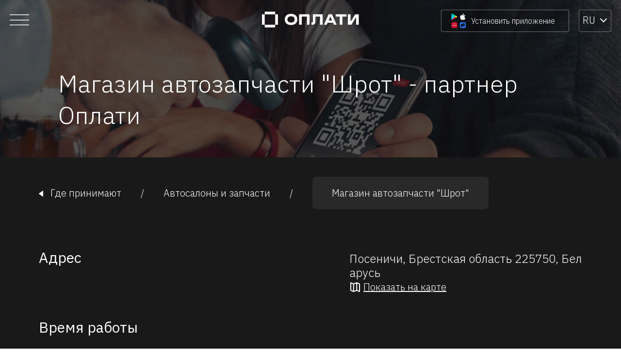

--- FILE ---
content_type: image/svg+xml
request_url: https://www.o-plati.by/assets/images/header/logo-white.svg
body_size: 1972
content:
<svg width="200" height="33" viewBox="0 0 200 33" fill="none" xmlns="http://www.w3.org/2000/svg">
  <path fill-rule="evenodd" clip-rule="evenodd" d="M5.63379 5.61039H27.23V0H5.63379V5.61039Z" fill="white"/>
  <path fill-rule="evenodd" clip-rule="evenodd" d="M5.63379 32.7276H27.23V27.1172H5.63379V32.7276Z" fill="white"/>
  <path fill-rule="evenodd" clip-rule="evenodd" d="M0 27.1168H5.6338V5.61035H0V27.1168Z" fill="white"/>
  <path fill-rule="evenodd" clip-rule="evenodd" d="M27.2305 27.1168H32.8643V5.61035H27.2305V27.1168Z" fill="white"/>
  <path fill-rule="evenodd" clip-rule="evenodd" d="M76.5254 27.1168H81.9245V10.3468H92.7226V27.1168H98.1216V5.61035H76.5254V27.1168Z" fill="white"/>
  <path fill-rule="evenodd" clip-rule="evenodd" d="M151.644 10.3511H160.191V27.1168H165.632V10.3511H174.179V5.61035H151.644V10.3511Z" fill="white"/>
  <path fill-rule="evenodd" clip-rule="evenodd" d="M105.12 21.7402H101.878V27.1168H103.589C107.729 27.1168 110.104 24.7416 110.104 20.6006V10.3468H119.507V27.1168H124.883V5.61035H105.12V21.7402Z" fill="white"/>
  <path fill-rule="evenodd" clip-rule="evenodd" d="M182.684 20.7366H182.423V5.61035H176.995V27.1168H184.291L193.844 11.991H194.102V27.1168H199.53V5.61035H192.237L182.684 20.7366Z" fill="white"/>
  <path fill-rule="evenodd" clip-rule="evenodd" d="M137.202 18.1878L140.66 10.2954H141.03L144.488 18.1878H137.202ZM137.336 5.61035L127.699 27.1168H133.29L135.126 22.9242H146.564L148.401 27.1168H153.99L144.354 5.61035H137.336Z" fill="white"/>
  <path fill-rule="evenodd" clip-rule="evenodd" d="M59.859 22.666C54.8835 22.666 52.4504 20.0355 52.4504 16.1303C52.4504 12.2096 54.9441 9.59468 59.859 9.59468C64.7801 9.59468 67.2676 12.2096 67.2676 16.1303C67.2676 20.0656 64.8712 22.666 59.859 22.666ZM59.859 4.67578C51.9215 4.67578 46.9482 8.97141 46.9482 16.1303C46.9482 23.3494 51.9821 27.5849 59.859 27.5849C68.0419 27.5849 72.7698 23.0456 72.7698 16.1303C72.7698 9.30586 68.0419 4.67578 59.859 4.67578Z" fill="white"/>
</svg>


--- FILE ---
content_type: application/javascript
request_url: https://www.o-plati.by/147.c573b78090a75101.js
body_size: 22870
content:
"use strict";(self.webpackChunkoplati_ru=self.webpackChunkoplati_ru||[]).push([[147],{9998:function(N,P,s){s.d(P,{ri:function(){return O},ds:function(){return E},bd:function(){return e},PP:function(){return f},BB:function(){return u},ZS:function(){return M}});var x=function(){return(t=x||(x={})).ATM="./assets/images/category/map/webp/atm.webp",t.BEAUTY="./assets/images/category/map/webp/beauty.webp",t.CARDEALERSHIPS="./assets/images/category/map/webp/cardealerships.webp",t.COMMUNICATION="./assets/images/category/map/webp/communication.webp",t.FOOD="./assets/images/category/map/webp/food.webp",t.FORCHILDREN="./assets/images/category/map/webp/forchildren.webp",t.FURNITURE="./assets/images/category/map/webp/furniture.webp",t.GIFTS="./assets/images/category/map/webp/gifts.webp",t.GOODSFORPETS="./assets/images/category/map/webp/goodsforpets.webp",t.HOLIDAY="./assets/images/category/map/webp/holiday.webp",t.JEWELRY="./assets/images/category/map/webp/jewelry.webp",t.LEISURE="./assets/images/category/map/webp/leisure.webp",t.LIVE="./assets/images/category/map/webp/live.webp",t.MATERIALS="./assets/images/category/map/webp/materials.webp",t.OTHER="./assets/images/category/map/webp/other.webp",t.POSTER="./assets/images/category/map/webp/poster.webp",t.REMESLO="./assets/images/category/map/webp/remeslo.webp",t.RETAIL="./assets/images/category/map/webp/retail.webp",t.SHOPPING="./assets/images/category/map/webp/shopping.webp",t.TOURISM="./assets/images/category/map/webp/tourism.webp",t.TRAINING="./assets/images/category/map/webp/training.webp",t.VENDING="./assets/images/category/map/webp/vending.webp",t.GASSTATION="./assets/images/category/map/webp/gasstation.webp",t.BETERA="./assets/images/category/map/webp/betera.webp",x;var t}(),O=function(){return(t=O||(O={})).ATM="./assets/images/category/list/atm.webp",t.BEAUTY="./assets/images/category/list/beauty.webp",t.CARDEALERSHIPS="./assets/images/category/list/cardealerships.webp",t.COMMUNICATION="./assets/images/category/list/communication.webp",t.FOOD="./assets/images/category/list/food.webp",t.FORCHILDREN="./assets/images/category/list/forchildren.webp",t.FURNITURE="./assets/images/category/list/furniture.webp",t.GIFTS="./assets/images/category/list/gifts.webp",t.GOODSFORPETS="./assets/images/category/list/goodsforpets.webp",t.HOLIDAY="./assets/images/category/list/holiday.webp",t.JEWELRY="./assets/images/category/list/jewelry.webp",t.LEISURE="./assets/images/category/list/leisure.svg",t.LIVE="./assets/images/category/list/live.webp",t.MATERIALS="./assets/images/category/list/materials.webp",t.OTHER="./assets/images/category/list/other.webp",t.POSTER="./assets/images/category/list/poster.webp",t.REMESLO="./assets/images/category/list/remeslo.webp",t.RETAIL="./assets/images/category/list/retail.webp",t.SHOPPING="./assets/images/category/list/shopping.webp",t.TOURISM="./assets/images/category/list/tourism.webp",t.TRAINING="./assets/images/category/list/training.webp",t.VENDING="./assets/images/category/list/vending.webp",t.GASSTATION="./assets/images/category/list/gasstation.webp",t.BETERA="./assets/images/category/list/betera.webp",O;var t}(),F=function(){return(t=F||(F={})).ATM="./assets/images/category/map/png/atm.png",t.BEAUTY="./assets/images/category/map/png/beauty.png",t.CARDEALERSHIPS="./assets/images/category/map/png/cardealerships.png",t.COMMUNICATION="./assets/images/category/map/png/communication.png",t.FOOD="./assets/images/category/map/png/food.png",t.FORCHILDREN="./assets/images/category/map/png/forchildren.png",t.FURNITURE="./assets/images/category/map/png/furniture.png",t.GIFTS="./assets/images/category/map/png/gifts.png",t.GOODSFORPETS="./assets/images/category/map/png/goodsforpets.png",t.HOLIDAY="./assets/images/category/map/png/holiday.png",t.JEWELRY="./assets/images/category/map/png/jewelry.png",t.LEISURE="./assets/images/category/map/png/leisure.png",t.LIVE="./assets/images/category/map/png/live.png",t.MATERIALS="./assets/images/category/map/png/materials.png",t.OTHER="./assets/images/category/map/png/other.png",t.POSTER="./assets/images/category/map/png/poster.png",t.REMESLO="./assets/images/category/map/png/remeslo.png",t.RETAIL="./assets/images/category/map/png/retail.png",t.SHOPPING="./assets/images/category/map/png/shopping.png",t.TOURISM="./assets/images/category/map/png/tourism.png",t.TRAINING="./assets/images/category/map/png/training.png",t.VENDING="./assets/images/category/map/png/vending.png",t.GASSTATION="./assets/images/category/map/png/gasstation.png",t.BETERA="./assets/images/category/map/png/betera.png",F;var t}(),E=function(){return(t=E||(E={})).ATM="./assets/images/category/list/atm.png",t.BEAUTY="./assets/images/category/list/beauty.png",t.CARDEALERSHIPS="./assets/images/category/list/cardealerships.png",t.COMMUNICATION="./assets/images/category/list/communication.png",t.FOOD="./assets/images/category/list/food.png",t.FORCHILDREN="./assets/images/category/list/forchildren.png",t.FURNITURE="./assets/images/category/list/furniture.png",t.GIFTS="./assets/images/category/list/gifts.png",t.GOODSFORPETS="./assets/images/category/list/goodsforpets.png",t.HOLIDAY="./assets/images/category/list/holiday.png",t.JEWELRY="./assets/images/category/list/jewelry.png",t.LEISURE="./assets/images/category/list/leisure.png",t.LIVE="./assets/images/category/list/live.png",t.MATERIALS="./assets/images/category/list/materials.png",t.OTHER="./assets/images/category/list/other.png",t.POSTER="./assets/images/category/list/poster.png",t.REMESLO="./assets/images/category/list/remeslo.png",t.RETAIL="./assets/images/category/list/retail.png",t.SHOPPING="./assets/images/category/list/shopping.png",t.TOURISM="./assets/images/category/list/tourism.png",t.TRAINING="./assets/images/category/list/training.png",t.VENDING="./assets/images/category/list/vending.png",t.GASSTATION="./assets/images/category/list/gasstation.png",t.BETERA="./assets/images/category/list/betera.png",E;var t}(),e=["LEISURE","FOOD","BEAUTY","GIFTS","GASSTATION","ATM","HOLIDAY","LIVE","POSTER","BEAUTYRETAIL","RETAIL","REMESLO","MATERIALS","TOURISM","SHOPPING","COMMUNICATION","CARDEALERSHIPS","FURNITURE","TRAINING","FORCHILDREN","OTHER","GOODSFORPETS","CARWASHES","JEWELRY","VENDING","TECHNICS","BOOKS","INSURANCE","RENT","BETERA"],f={svgSalePointIcon:x},u={svgSalePointIcon:F},M=[{id:1,name:"\u042d\u043b\u0435\u043a\u0442\u0440\u043e\u0441\u0438\u043b\u0430",description:"\u041e\u0442\u0434\u0435\u043b \u043c\u0430\u0440\u043a\u0435\u0442\u0438\u043d\u0433\u0430 \u0438 \u0440\u0435\u043a\u043b\u0430\u043c\u044b \u041e\u041e\u041e \xab\u042d\u043b\u0435\u043a\u0442\u0440\u043e\u0441\u0435\u0440\u0432\u0438\u0441 \u0438 \u041a\u043e\xbb \u0432\u044b\u0440\u0430\u0436\u0430\u0435\u0442 \u0431\u043b\u0430\u0433\u043e\u0434\u0430\u0440\u043d\u043e\u0441\u0442\u044c \u0437\u0430 \u043e\u043f\u0435\u0440\u0430\u0442\u0438\u0432\u043d\u043e\u0435 \u0432\u043d\u0435\u0434\u0440\u0435\u043d\u0438\u0435 \u0441\u0435\u0440\u0432\u0438\u0441\u0430 \xab\u041e\u043f\u043b\u0430\u0442\u0438\xbb \u0432 \u0442\u043e\u0440\u0433\u043e\u0432\u044b\u0445 \u043e\u0431\u044a\u0435\u043a\u0442\u0430\u0445 \u042d\u043b\u0435\u043a\u0442\u0440\u043e\u0441\u0438\u043b\u0430 \u0438 \u043d\u0430 \u0441\u0430\u0439\u0442\u0435 sila.by.<br/>\u041c\u0435\u043d\u0435\u0434\u0436\u0435\u0440\u044b \u0441\u0435\u0440\u0432\u0438\u0441\u0430 \u043e\u043f\u0435\u0440\u0430\u0442\u0438\u0432\u043d\u043e \u043f\u0440\u0435\u0434\u043e\u0441\u0442\u0430\u0432\u043b\u044f\u043b\u0438 \u0432\u0441\u044e \u043d\u0435\u043e\u0431\u0445\u043e\u0434\u0438\u043c\u0443\u044e \u0438\u043d\u0444\u043e\u0440\u043c\u0430\u0446\u0438\u044e \u0438 \u0440\u0435\u043a\u043b\u0430\u043c\u043d\u044b\u0435 \u043c\u0430\u0442\u0435\u0440\u0438\u0430\u043b\u044b, \u043e\u043a\u0430\u0437\u044b\u0432\u0430\u043b\u0438 \u0441\u043e\u0434\u0435\u0439\u0441\u0442\u0432\u0438\u0435 \u0432 \u043d\u0430\u0441\u0442\u0440\u043e\u0439\u043a\u0435 \u0438 \u043a\u043e\u043c\u043c\u0443\u043d\u0438\u043a\u0430\u0446\u0438\u0438."},{id:2,name:"\u042e\u043d\u0430\u0439\u0442\u0435\u0434 \u041a\u043e\u043c\u043f\u0430\u043d\u0438",description:"\u0421\u041e\u041e\u041e \xab\u042e\u043d\u0430\u0439\u0442\u0435\u0434 \u041a\u043e\u043c\u043f\u0430\u043d\u0438\xbb \u0441\u043e\u0442\u0440\u0443\u0434\u043d\u0438\u0447\u0430\u0435\u0442 \u0441 \u043f\u043b\u0430\u0442\u0435\u0436\u043d\u044b\u043c \u0441\u0435\u0440\u0432\u0438\u0441\u043e\u043c \xab\u041e\u043f\u043b\u0430\u0442\u0438\xbb \u0441 2020 \u0433\u043e\u0434\u0430. \u041c\u044b \u043d\u0435 \u0442\u043e\u043b\u044c\u043a\u043e \u044d\u043a\u043e\u043d\u043e\u043c\u0438\u043c \u0434\u0435\u043d\u044c\u0433\u0438 \u043d\u0430 \u043a\u043e\u043c\u0438\u0441\u0441\u0438\u0438, \u043d\u043e \u0438 \u043f\u0440\u0438\u0432\u043b\u0435\u043a\u0430\u0435\u043c \u043d\u0430\u0448\u0438\u0445 \u043f\u043e\u0441\u0435\u0442\u0438\u0442\u0435\u043b\u0435\u0439 \u043d\u043e\u0432\u044b\u043c \u0431\u0435\u0441\u043a\u043e\u043d\u0442\u0430\u043a\u0442\u043d\u044b\u043c \u0441\u043f\u043e\u0441\u043e\u0431\u043e\u043c \u043e\u043f\u043b\u0430\u0442\u044b.<br/>\u0412\u0430\u0440\u0438\u0430\u043d\u0442 \u043e\u043f\u043b\u0430\u0442\u044b \u0442\u043e\u043f\u043b\u0438\u0432\u0430 \u043d\u0435 \u043e\u0442\u0445\u043e\u0434\u044f \u043e\u0442 \u043a\u043e\u043b\u043e\u043d\u043a\u0438 \u043e\u0447\u0435\u043d\u044c \u0432\u043e\u0441\u0442\u0440\u0435\u0431\u043e\u0432\u0430\u043d \u0432 \u043f\u043e\u0441\u043b\u0435\u0434\u043d\u0435\u0435 \u0432\u0440\u0435\u043c\u044f \u0441\u0440\u0435\u0434\u0438 \u043d\u0430\u0448\u0438\u0445 \u043f\u043e\u043a\u0443\u043f\u0430\u0442\u0435\u043b\u0435\u0439, \u044d\u0442\u043e \u043e\u0447\u0435\u043d\u044c \u0431\u044b\u0441\u0442\u0440\u043e \u0438 \u0443\u0434\u043e\u0431\u043d\u043e \u2013 \u043d\u0438\u043a\u0430\u043a\u0438\u0445 \u043e\u0447\u0435\u0440\u0435\u0434\u0435\u0439, \u043d\u0435\u043e\u0431\u0445\u043e\u0434\u0438\u043c\u043e \u0442\u043e\u043b\u044c\u043a\u043e \u043e\u0442\u0441\u043a\u0430\u043d\u0438\u0440\u043e\u0432\u0430\u0442\u044c QR \u0438\u043b\u0438 \u0432\u044b\u0431\u0440\u0430\u0442\u044c \u0431\u043b\u0438\u0436\u0430\u0439\u0448\u0443\u044e \u0437\u0430\u043f\u0440\u0430\u0432\u043a\u0443 \u043f\u043e \u0433\u0435\u043e\u043f\u043e\u0437\u0438\u0446\u0438\u0438!<br/>\u0415\u0449\u0435 \u043e\u0434\u043d\u0438\u043c \u043d\u0435\u043c\u0430\u043b\u043e\u0432\u0430\u0436\u043d\u044b\u043c \u043f\u0443\u043d\u043a\u0442\u043e\u043c \u0432 \u0440\u0430\u0431\u043e\u0442\u0435 \u043d\u0430\u0448\u0435\u0439 \u043a\u043e\u043c\u043f\u0430\u043d\u0438\u0438 \u044f\u0432\u043b\u044f\u0435\u0442\u0441\u044f \u0440\u0430\u0431\u043e\u0442\u0430 \u043c\u043e\u0435\u043a \u0441\u0430\u043c\u043e\u043e\u0431\u0441\u043b\u0443\u0436\u0438\u0432\u0430\u043d\u0438\u044f, \u0438 \u043a \u043d\u0435\u0441\u0447\u0430\u0441\u0442\u044c\u044e \u0432 \u0434\u0430\u043d\u043d\u043e\u043c \u043d\u0430\u043f\u0440\u0430\u0432\u043b\u0435\u043d\u0438\u0438 \u0440\u0430\u043d\u0435\u0435 \u0431\u044b\u043b \u0442\u043e\u043b\u044c\u043a\u043e \u043e\u0434\u0438\u043d \u0432\u0430\u0440\u0438\u0430\u043d\u0442 \u043e\u043f\u043b\u0430\u0442\u044b \u2013 \u043d\u0430\u043b\u0438\u0447\u043d\u044b\u0435 \u0434\u0435\u043d\u0435\u0436\u043d\u044b\u0435 \u0441\u0440\u0435\u0434\u0441\u0442\u0432\u0430, \u043d\u043e \u043f\u043b\u0430\u0442\u0435\u0436\u043d\u044b\u0439 \u0441\u0435\u0440\u0432\u0438\u0441 \xab\u041e\u043f\u043b\u0430\u0442\u0438\xbb \u043f\u0440\u043e\u0432\u0435\u043b \u0438\u043d\u0442\u0435\u0433\u0440\u0430\u0446\u0438\u044e \u0441 \u043f\u0440\u043e\u0438\u0437\u0432\u043e\u0434\u0438\u0442\u0435\u043b\u0435\u043c \u043c\u043e\u0435\u043a \u0441\u0430\u043c\u043e\u043e\u0431\u0441\u043b\u0443\u0436\u0438\u0432\u0430\u043d\u0438\u044f, \u0438 \u043d\u0430 \u0434\u0430\u043d\u043d\u044b\u0439 \u043c\u043e\u043c\u0435\u043d\u0442, \u043c\u043e\u0436\u043d\u043e \u043b\u0435\u0433\u043a\u043e \u0438 \u0431\u044b\u0441\u0442\u0440\u043e \u043e\u043f\u043b\u0430\u0447\u0438\u0432\u0430\u0442\u044c \u043c\u043e\u0439\u043a\u0443 \u0432\u0441\u0435\u0433\u043e \u043b\u0438\u0448\u044c \u043e\u0442\u0441\u043a\u0430\u043d\u0438\u0440\u043e\u0432\u0430\u0432 QR-\u043a\u043e\u0434.<br/>\u0421 \u0441\u043e\u0442\u0440\u0443\u0434\u043d\u0438\u043a\u0430\u043c\u0438 \u043f\u043b\u0430\u0442\u0435\u0436\u043d\u043e\u0433\u043e \u0441\u0435\u0440\u0432\u0438\u0441\u0430 \u043b\u0435\u0433\u043a\u043e \u0438 \u043f\u0440\u0438\u044f\u0442\u043d\u043e \u0440\u0430\u0431\u043e\u0442\u0430\u0442\u044c, \u0432\u0441\u0435\u0433\u0434\u0430 \u043c\u043e\u0436\u043d\u043e \u0431\u044b\u0441\u0442\u0440\u043e \u0440\u0435\u0448\u0438\u0442\u044c \u0432\u043e\u0437\u043d\u0438\u043a\u0430\u044e\u0449\u0438\u0435 \u0432\u043e\u043f\u0440\u043e\u0441\u044b.<br/>\u0421\u0447\u0438\u0442\u0430\u0435\u043c \u043f\u043b\u0430\u0442\u0435\u0436\u043d\u044b\u0439 \xab\u041e\u043f\u043b\u0430\u0442\u0438\xbb \u0443\u0434\u043e\u0431\u043d\u044b\u043c, \u0441\u043e\u0432\u0440\u0435\u043c\u0435\u043d\u043d\u044b\u043c, \u0441\u043e\u043e\u0442\u0432\u0435\u0442\u0441\u0442\u0432\u0443\u044e\u0449\u0438\u043c \u0442\u0435\u043d\u0434\u0435\u043d\u0446\u0438\u044f\u043c \u0440\u0430\u0437\u0432\u0438\u0442\u0438\u044f \u0442\u043e\u0440\u0433\u043e\u0432\u043b\u0438. \u0416\u0435\u043b\u0430\u0435\u043c, \u0447\u0442\u043e\u0431\u044b \u0432\u0441\u0435 \u0431\u043e\u043b\u044c\u0448\u0435 \u043f\u043e\u043a\u0443\u043f\u0430\u0442\u0435\u043b\u0435\u0439 \u043f\u043e\u043b\u044c\u0437\u043e\u0432\u0430\u043b\u0438\u0441\u044c \u044d\u043b\u0435\u043a\u0442\u0440\u043e\u043d\u043d\u044b\u043c\u0438 \u043a\u043e\u0448\u0435\u043b\u044c\u043a\u0430\u043c\u0438 \xab\u041e\u043f\u043b\u0430\u0442\u0438\xbb \u0438 \u044d\u043a\u043e\u043d\u043e\u043c\u0438\u043b\u0438 \u0441\u0432\u043e\u0438(\u0438 \u043d\u0430\u0448\u0438) \u0434\u0435\u043d\u044c\u0433\u0438 \u0438 \u0432\u0440\u0435\u043c\u044f."},{id:3,name:"EGO-ART",description:"\u041a\u043e\u043c\u043f\u0430\u043d\u0438\u044f \xabEGO-ART\xbb \u0441\u043e\u0442\u0440\u0443\u0434\u043d\u0438\u0447\u0430\u0435\u0442 \u0441 \u043f\u0440\u0438\u043b\u043e\u0436\u0435\u043d\u0438\u0435\u043c \xab\u041e\u043f\u043b\u0430\u0442\u0438\xbb  \u0432 \u0442\u0435\u0447\u0435\u043d\u0438\u0438 2-\u0445 \u043b\u0435\u0442. \u041c\u043d\u043e\u0433\u0438\u0435 \u043d\u0430\u0448\u0438 \u043a\u043b\u0438\u0435\u043d\u0442\u044b \u043e\u0446\u0435\u043d\u0438\u043b\u0438 \u0443\u0434\u043e\u0431\u0441\u0442\u0432\u043e \u0441\u0435\u0440\u0432\u0438\u0441\u0430 \u0438 \u0432\u0441\u0435 \u0447\u0430\u0449\u0435 \u043f\u043e\u043b\u044c\u0437\u0443\u044e\u0442\u0441\u044f \xab\u041e\u043f\u043b\u0430\u0442\u0438\xbb \u043f\u0440\u0438 \u043f\u043e\u043a\u0443\u043f\u043a\u0435 \u043d\u043e\u0432\u044b\u0445 \u044e\u0432\u0435\u043b\u0438\u0440\u043d\u044b\u0445 \u0443\u043a\u0440\u0430\u0448\u0435\u043d\u0438\u0439.<br/>\xab\u041e\u043f\u043b\u0430\u0442\u0438\xbb  \u2013 \u044d\u0442\u043e \u043d\u0435 \u043f\u0440\u043e\u0441\u0442\u043e \u043a\u043e\u043c\u0444\u043e\u0440\u0442 \u0434\u043b\u044f \u043f\u043e\u043b\u044c\u0437\u043e\u0432\u0430\u0442\u0435\u043b\u0435\u0439, \u0430 \u0435\u0449\u0435 \u0438 \u043f\u0440\u044f\u043c\u0430\u044f \u0432\u044b\u0433\u043e\u0434\u0430 \u0434\u043b\u044f \u0431\u0438\u0437\u043d\u0435\u0441\u0430.<br/>\u0421\u043e\u0442\u0440\u0443\u0434\u043d\u0438\u043a\u0438 \xab\u041e\u043f\u043b\u0430\u0442\u0438\xbb  \u0434\u0435\u043c\u043e\u043d\u0441\u0442\u0440\u0438\u0440\u0443\u044e\u0442 \u043f\u0440\u0435\u043a\u0440\u0430\u0441\u043d\u043e\u0435 \u043f\u043e\u043d\u0438\u043c\u0430\u043d\u0438\u0435 \u0442\u0440\u0435\u0431\u043e\u0432\u0430\u043d\u0438\u0439 \u0437\u0430\u043a\u0430\u0437\u0447\u0438\u043a\u0430 \u0438 \u0443\u043c\u0435\u043d\u0438\u0435 \u043f\u0440\u0435\u0434\u043b\u043e\u0436\u0438\u0442\u044c \u043d\u0430\u0438\u043b\u0443\u0447\u0448\u0438\u0435 \u0440\u0435\u0448\u0435\u043d\u0438\u044f \u0434\u043b\u044f \u043f\u0440\u043e\u0434\u0432\u0438\u0436\u0435\u043d\u0438\u044f \u0412\u0430\u0448\u0435\u0433\u043e \u0431\u0438\u0437\u043d\u0435\u0441\u0430 \u0432 \u0441\u0435\u0440\u0432\u0438\u0441\u0435.<br/>\u041c\u044b \u0432\u044b\u0441\u043e\u043a\u043e \u0446\u0435\u043d\u0438\u043c \u0441\u0435\u0440\u0432\u0438\u0441 \xab\u041e\u043f\u043b\u0430\u0442\u0438\xbb \u043a\u0430\u043a \u043f\u0430\u0440\u0442\u043d\u0435\u0440\u0430 \u0438 \u043f\u043b\u0430\u043d\u0438\u0440\u0443\u0435\u043c \u0438 \u0432 \u0434\u0430\u043b\u044c\u043d\u0435\u0439\u0448\u0435\u043c \u0440\u0430\u0437\u0432\u0438\u0432\u0430\u0442\u044c \u043f\u0430\u0440\u0442\u043d\u0435\u0440\u0441\u043a\u0438\u0435 \u043e\u0442\u043d\u043e\u0448\u0435\u043d\u0438\u044f."},{id:4,name:"7 \u041a\u0430\u0440\u0430\u0442",description:"\u0427\u0423\u041f \xab\u041f\u043b\u0430\u0442\u0438\u043d\u0430-\u0433\u0440\u0443\u043f\xbb \u0432\u044b\u0440\u0430\u0436\u0430\u0435\u0442 \u0438\u0441\u043a\u0440\u0435\u043d\u043d\u044e\u044e \u0431\u043b\u0430\u0433\u043e\u0434\u0430\u0440\u043d\u043e\u0441\u0442\u044c \u041e\u041e\u041e \xab\u041b\u0412\u041e\xbb, \u043a\u0430\u043a \u043a\u043e\u043c\u043f\u0430\u043d\u0438\u0438 \u0440\u0430\u0437\u0440\u0430\u0431\u043e\u0442\u0447\u0438\u043a\u0443 \u043c\u043e\u0431\u0438\u043b\u044c\u043d\u043e\u0433\u043e \u043f\u0440\u0438\u043b\u043e\u0436\u0435\u043d\u0438\u044f \xab\u041e\u043f\u043b\u0430\u0442\u0438\xbb, \u0437\u0430 \u043f\u043b\u043e\u0434\u043e\u0442\u0432\u043e\u0440\u043d\u043e\u0435 \u0441\u043e\u0442\u0440\u0443\u0434\u043d\u0438\u0447\u0435\u0441\u0442\u0432\u043e.<br/>\u0412\u043e \u0432\u0441\u0435\u0445 \u043c\u0430\u0433\u0430\u0437\u0438\u043d\u0430\u0445 \u044e\u0432\u0435\u043b\u0438\u0440\u043d\u043e\u0439 \u0441\u0435\u0442\u0438 7 \u041a\u0430\u0440\u0430\u0442, \u0430 \u0442\u0430\u043a\u0436\u0435 \u0417\u043e\u043b\u043e\u0442\u043e\u0432 \u0438 Diamante \u0435\u0441\u0442\u044c \u0432\u043e\u0437\u043c\u043e\u0436\u043d\u043e\u0441\u0442\u044c \u043f\u0440\u0438\u043d\u044f\u0442\u044c \u043f\u043b\u0430\u0442\u0435\u0436 \u0447\u0435\u0440\u0435\u0437 \xab\u041e\u043f\u043b\u0430\u0442\u0438\xbb \u2014 \u044d\u0442\u043e \u043d\u0435 \u0442\u043e\u043b\u044c\u043a\u043e \u0431\u044b\u0441\u0442\u0440\u043e \u0438 \u0443\u0434\u043e\u0431\u043d\u043e, \u043d\u043e \u0438 \u0432\u044b\u0433\u043e\u0434\u043d\u043e \u0431\u043b\u0430\u0433\u043e\u0434\u0430\u0440\u044f \u0441\u043e\u0432\u043c\u0435\u0441\u0442\u043d\u044b\u043c \u0430\u043a\u0446\u0438\u044f\u043c. \u041d\u0430\u0448\u0435 \u0441\u043e\u0442\u0440\u0443\u0434\u043d\u0438\u0447\u0435\u0441\u0442\u0432\u043e \u043f\u043e\u043c\u043e\u0433\u0430\u0435\u0442 \u0443\u0432\u0435\u043b\u0438\u0447\u0438\u0442\u044c \u043a\u043e\u043b\u0438\u0447\u0435\u0441\u0442\u0432\u043e \u043f\u043e\u0442\u0435\u043d\u0446\u0438\u0430\u043b\u044c\u043d\u044b\u0445 \u043a\u043b\u0438\u0435\u043d\u0442\u043e\u0432 \u0438 \u043f\u043e\u0437\u0432\u043e\u043b\u044f\u0435\u0442 \u0443\u0441\u043f\u0435\u0448\u043d\u043e \u043f\u0440\u043e\u0434\u0432\u0438\u0433\u0430\u0442\u044c \u0434\u0440\u0443\u0433 \u0434\u0440\u0443\u0433\u0430 \u043d\u0430 \u0431\u0435\u043b\u043e\u0440\u0443\u0441\u0441\u043a\u043e\u043c \u0440\u044b\u043d\u043a\u0435.<br/>\u0425\u043e\u0442\u0438\u043c \u043f\u043e\u0434\u0447\u0435\u0440\u043a\u043d\u0443\u0442\u044c \u0432\u044b\u0441\u043e\u043a\u0438\u0439 \u0443\u0440\u043e\u0432\u0435\u043d\u044c \u043f\u0440\u043e\u0444\u0435\u0441\u0441\u0438\u043e\u043d\u0430\u043b\u0438\u0437\u043c\u0430 \u0441\u043e\u0442\u0440\u0443\u0434\u043d\u0438\u043a\u043e\u0432 \u0438 \u043f\u043e\u0431\u043b\u0430\u0433\u043e\u0434\u0430\u0440\u0438\u0442\u044c \u0437\u0430 \u043e\u043f\u0435\u0440\u0430\u0442\u0438\u0432\u043d\u043e\u0441\u0442\u044c \u0432 \u0440\u0435\u0448\u0435\u043d\u0438\u0438 \u0432\u043e\u043f\u0440\u043e\u0441\u043e\u0432."},{id:5,name:"\u041d\u0410 \u0421\u0412\u042f\u0417\u0418",description:"\u041d\u0430\u0448\u0430 \u043a\u043e\u043c\u043f\u0430\u043d\u0438\u044f \u0431\u043b\u0430\u0433\u043e\u0434\u0430\u0440\u0438\u0442 \u043f\u043b\u0430\u0442\u0435\u0436\u043d\u044b\u0439 \u0441\u0435\u0440\u0432\u0438\u0441 \xab\u041e\u043f\u043b\u0430\u0442\u0438\xbb \u0437\u0430 \u0443\u0441\u043f\u0435\u0448\u043d\u043e\u0435 \u0441\u043e\u0442\u0440\u0443\u0434\u043d\u0438\u0447\u0435\u0441\u0442\u0432\u043e \u0441 2019\u0433. \u0438 \u043f\u0440\u0435\u0434\u043e\u0441\u0442\u0430\u0432\u043b\u0435\u043d\u0438\u0435 \u0434\u043e\u043f\u043e\u043b\u043d\u0438\u0442\u0435\u043b\u044c\u043d\u043e\u0433\u043e \u043a\u0430\u043d\u0430\u043b\u0430 \u0431\u0435\u0437\u043d\u0430\u043b\u0438\u0447\u043d\u043e\u0439 \u043e\u043f\u043b\u0430\u0442\u044b \u0434\u043b\u044f \u043f\u043e\u043a\u0443\u043f\u0430\u0442\u0435\u043b\u0435\u0439 \u0432\u043e \u0432\u0441\u0435\u0445 \u0442\u043e\u0440\u0433\u043e\u0432\u044b\u0445 \u043e\u0431\u044a\u0435\u043a\u0442\u0430\u0445 \u0441\u0435\u0442\u0438 \xab\u041d\u0430\u2019\u0421\u0432\u044f\u0437\u0438\xbb.<br/>\u0422\u0430\u043a\u0436\u0435 \u043e\u0442\u0434\u0435\u043b\u044c\u043d\u043e \u0431\u043b\u0430\u0433\u043e\u0434\u0430\u0440\u043d\u044b \u0437\u0430 \u043c\u0430\u0440\u043a\u0435\u0442\u0438\u043d\u0433\u043e\u0432\u043e\u0435 \u043f\u0440\u043e\u0434\u0432\u0438\u0436\u0435\u043d\u0438\u0435 \u0432 \u043a\u0430\u0442\u0430\u043b\u043e\u0433\u0435 \u0441\u0435\u0440\u0432\u0438\u0441\u0430 \xab\u041e\u043f\u043b\u0430\u0442\u0438\xbb."},{id:6,name:"\u0413\u0430\u043b\u0430\u043d\u0442\u044d\u044f",description:"\u041e\u0410\u041e \xab\u0413\u0430\u043b\u0430\u043d\u0442\u044d\u044f\xbb \u0441\u043e\u0442\u0440\u0443\u0434\u043d\u0438\u0447\u0430\u0435\u0442 \u0441 \xab\u041e\u043f\u043b\u0430\u0442\u0438\xbb \u0441 2021 \u0433\u043e\u0434\u0430. \u0412\u0430\u0440\u0438\u0430\u043d\u0442 \u043e\u043f\u043b\u0430\u0442\u044b \xab\u041e\u043f\u043b\u0430\u0442\u0438\xbb \u0432\u043e\u0441\u0442\u0440\u0435\u0431\u043e\u0432\u0430\u043d \u043f\u043e\u043a\u0443\u043f\u0430\u0442\u0435\u043b\u044f\u043c\u0438, \u043e\u043d \u0438\u043d\u0442\u0435\u0440\u0435\u0441\u0435\u043d \u0432 \u0438\u0441\u043f\u043e\u043b\u044c\u0437\u043e\u0432\u0430\u043d\u0438\u0438 \u0438 \u0438\u043c\u0435\u0435\u0442 \u043f\u0440\u0435\u0438\u043c\u0443\u0449\u0435\u0441\u0442\u0432\u0430, \u0441\u0440\u0435\u0434\u0438 \u043a\u043e\u0442\u043e\u0440\u044b\u0445 \u0431\u0435\u0441\u043a\u043e\u043d\u0442\u0430\u043a\u0442\u043d\u0430\u044f \u043e\u043f\u043b\u0430\u0442\u0430 \u0438 \u044d\u043a\u043e\u043d\u043e\u043c\u0438\u044f \u0432\u0440\u0435\u043c\u0435\u043d\u0438.<br/>\u0421\u0438\u0441\u0442\u0435\u043c\u0430 \xab\u041e\u043f\u043b\u0430\u0442\u0438\xbb \u043e\u0447\u0435\u043d\u044c \u043f\u0440\u043e\u0441\u0442\u0430 \u0438 \u0434\u043e\u0441\u0442\u0443\u043f\u043d\u0430 \u0434\u043b\u044f \u043a\u0430\u0441\u0441\u0438\u0440\u043e\u0432 \u0438 \u0431\u0443\u0445\u0433\u0430\u043b\u0442\u0435\u0440\u043e\u0432. \u041f\u043e\u043c\u0438\u043c\u043e \u0443\u0434\u043e\u0431\u0441\u0442\u0432\u0430 \u0434\u043b\u044f \u043f\u043e\u043a\u0443\u043f\u0430\u0442\u0435\u043b\u0435\u0439 \u0438 \u0441\u043e\u0442\u0440\u0443\u0434\u043d\u0438\u043a\u043e\u0432 \u043f\u0440\u0435\u0434\u043f\u0440\u0438\u044f\u0442\u0438\u044f - \u044d\u0442\u043e \u0435\u0449\u0435 \u0438 \u044d\u043a\u043e\u043d\u043e\u043c\u0438\u044f \u043f\u043e \u044d\u043a\u0432\u0430\u0439\u0440\u0438\u043d\u0433\u043e\u0432\u044b\u043c \u043f\u043b\u0430\u0442\u0435\u0436\u0430\u043c \u0438 \u0440\u0435\u0430\u043b\u044c\u043d\u0430\u044f \u044d\u043a\u043e\u043d\u043e\u043c\u0438\u044f \u0434\u043b\u044f \u0431\u0438\u0437\u043d\u0435\u0441\u0430."},{id:7,name:"\u041c\u0438\u043d\u0441\u043a\u0442\u0440\u0430\u043d\u0441",description:"\u041c\u044b \u0432\u044b\u0440\u0430\u0436\u0430\u0435\u043c \u0431\u043b\u0430\u0433\u043e\u0434\u0430\u0440\u043d\u043e\u0441\u0442\u044c \u0437\u0430 \u043f\u043b\u043e\u0434\u043e\u0442\u0432\u043e\u0440\u043d\u043e\u0435 \u0441\u043e\u0442\u0440\u0443\u0434\u043d\u0438\u0447\u0435\u0441\u0442\u0432\u043e \u0438 \u0445\u043e\u0442\u0435\u043b\u0438 \u0431\u044b \u043e\u0442\u043c\u0435\u0442\u0438\u0442\u044c \u043e\u0441\u043d\u043e\u0432\u043d\u044b\u0435 \u043f\u0440\u0435\u0438\u043c\u0443\u0449\u0435\u0441\u0442\u0432\u0430 \u0440\u0430\u0437\u0440\u0430\u0431\u043e\u0442\u0430\u043d\u043d\u043e\u0439 \u0441\u0438\u0441\u0442\u0435\u043c\u044b \u043e\u043f\u043b\u0430\u0442\u044b \u043f\u0440\u043e\u0435\u0437\u0434\u0430 \u0441 \u043f\u043e\u043c\u043e\u0449\u044c\u044e \u043c\u043e\u0431\u0438\u043b\u044c\u043d\u043e\u0433\u043e \u043f\u0440\u0438\u043b\u043e\u0436\u0435\u043d\u0438\u044f \xab\u041e\u043f\u043b\u0430\u0442\u0438\xbb.\n        \u0421\u0435\u0440\u0432\u0438\u0441 \u044f\u0432\u043b\u044f\u0435\u0442\u0441\u044f \u0443\u0434\u043e\u0431\u043d\u044b\u043c \u0441\u0440\u0435\u0434\u0441\u0442\u0432\u043e\u043c \u0434\u043b\u044f \u043e\u043f\u043b\u0430\u0442\u044b \u043f\u0440\u043e\u0435\u0437\u0434\u0430 \u0432 \u0433\u043e\u0440\u043e\u0434\u0441\u043a\u043e\u043c \u043f\u0430\u0441\u0441\u0430\u0436\u0438\u0440\u0441\u043a\u043e\u043c \u0442\u0440\u0430\u043d\u0441\u043f\u043e\u0440\u0442\u0435 \u0432 \u041c\u0438\u043d\u0441\u043a\u0435.\n        \u0412 \u0441\u0435\u0440\u0432\u0438\u0441\u0435 \u0440\u0435\u0430\u043b\u0438\u0437\u043e\u0432\u0430\u043d\u0430 \u043f\u0440\u043e\u0434\u0430\u0436\u0430 \u043a\u0430\u043a \u0440\u0430\u0437\u043e\u0432\u044b\u0445, \u0442\u0430\u043a \u0438 \u043f\u0440\u043e\u0435\u0437\u0434\u043d\u044b\u0445 \u044d\u043b\u0435\u043a\u0442\u0440\u043e\u043d\u043d\u044b\u0445 \u0431\u0438\u043b\u0435\u0442\u043e\u0432.  \u041f\u0440\u0438\u043e\u0431\u0440\u0435\u0441\u0442\u0438 \u0431\u0438\u043b\u0435\u0442 \u043c\u043e\u0436\u043d\u043e \u0442\u0440\u0435\u043c\u044f \u0441\u043f\u043e\u0441\u043e\u0431\u0430\u043c\u0438 (\u043e\u043f\u0440\u0435\u0434\u0435\u043b\u0435\u043d\u0438\u0435 \u0442\u0440\u0430\u043d\u0441\u043f\u043e\u0440\u0442\u0430 \u043f\u043e \u0433\u0435\u043e\u043b\u043e\u043a\u0430\u0446\u0438\u0438, \u0441\u043a\u0430\u043d\u0438\u0440\u043e\u0432\u0430\u043d\u0438\u0435 QR-\u043a\u043e\u0434\u0430 \u0438 \u043f\u043e\u0438\u0441\u043a \u0442\u0440\u0430\u043d\u0441\u043f\u043e\u0440\u0442\u043d\u043e\u0433\u043e \u0441\u0440\u0435\u0434\u0441\u0442\u0432\u0430 \u043f\u043e \u043d\u043e\u043c\u0435\u0440\u0443), \u0447\u0442\u043e \u043f\u043e\u0437\u0432\u043e\u043b\u044f\u0435\u0442 \u0441\u043e\u0431\u043b\u044e\u0434\u0430\u0442\u044c \u043f\u0440\u0430\u0432\u0438\u043b\u043e \u043f\u0440\u0438\u043e\u0431\u0440\u0435\u0442\u0435\u043d\u0438\u044f \u0431\u0438\u043b\u0435\u0442\u043e\u0432 \u0434\u043e \u043d\u0430\u0447\u0430\u043b\u0430 \u043f\u043e\u0435\u0437\u0434\u043a\u0438.\n        \u0412\u043c\u0435\u0441\u0442\u0435 \u0441 \u044d\u0442\u0438\u043c \u0432 \u0441\u0435\u0440\u0432\u0438\u0441\u0435 \u041e\u043f\u043b\u0430\u0442\u0438 \u0438\u043c\u0435\u0435\u0442\u0441\u044f \u0442\u0435\u0440\u043c\u0438\u043d\u0430\u043b \u043a\u043e\u043d\u0442\u0440\u043e\u043b\u0435\u0440\u0430, \u043f\u043e\u0437\u0432\u043e\u043b\u044f\u044e\u0449\u0438\u0439 \u043d\u0430\u0448\u0435\u0439 \u0441\u043b\u0443\u0436\u0431\u0435 \u043a\u043e\u043d\u0442\u0440\u043e\u043b\u044f \u043e\u0441\u0443\u0449\u0435\u0441\u0442\u0432\u043b\u044f\u0442\u044c \u0441\u0432\u043e\u0438 \u043e\u0431\u044f\u0437\u0430\u043d\u043d\u043e\u0441\u0442\u0438.\n        \u0412 \u043f\u0440\u043e\u0446\u0435\u0441\u0441\u0435 \u0441\u043e\u0442\u0440\u0443\u0434\u043d\u0438\u0447\u0435\u0441\u0442\u0432\u0430 \u0441 \u043a\u043e\u043c\u043f\u0430\u043d\u0438\u0435\u0439-\u0440\u0430\u0437\u0440\u0430\u0431\u043e\u0442\u0447\u0438\u043a\u043e\u043c \u0443\u0447\u0438\u0442\u044b\u0432\u0430\u044e\u0442\u0441\u044f \u0438 \u0440\u0435\u0430\u043b\u0438\u0437\u0443\u044e\u0442\u0441\u044f \u0432\u0441\u0435 \u043f\u043e\u0436\u0435\u043b\u0430\u043d\u0438\u044f \u0438 \u043f\u0440\u0435\u0434\u043b\u043e\u0436\u0435\u043d\u0438\u044f \u043f\u043e \u0434\u043e\u0440\u0430\u0431\u043e\u0442\u043a\u0435 \u0438 \u0443\u043b\u0443\u0447\u0448\u0435\u043d\u0438\u044e \u0441\u0435\u0440\u0432\u0438\u0441\u0430.\n        \u041c\u044b \u043d\u0430\u0434\u0435\u0435\u043c\u0441\u044f \u043d\u0430 \u0434\u0430\u043b\u044c\u043d\u0435\u0439\u0448\u0435\u0435 \u0430\u043a\u0442\u0438\u0432\u043d\u043e\u0435 \u0432\u0437\u0430\u0438\u043c\u043e\u0434\u0435\u0439\u0441\u0442\u0432\u0438\u0435."},{id:8,name:"\u0412\u0438\u0442\u0435\u0431\u0441\u043a\u043e\u0431\u043b\u0430\u0432\u0442\u043e\u0442\u0440\u0430\u043d\u0441",description:"\xab\u0412\u0438\u0442\u0435\u0431\u0441\u043a\u043e\u0431\u043b\u0430\u0432\u0442\u043e\u0442\u0440\u0430\u043d\u0441\xbb \u0432\u044b\u0440\u0430\u0436\u0430\u0435\u0442 \u0431\u043b\u0430\u0433\u043e\u0434\u0430\u0440\u043d\u043e\u0441\u0442\u044c \u043a\u043e\u043c\u043f\u0430\u043d\u0438\u0438-\u0440\u0430\u0437\u0440\u0430\u0431\u043e\u0442\u0447\u0438\u043a\u0443 \u041e\u041e\u041e \xab\u041b\u0412\u041e\xbb \u0437\u0430 \u0440\u0435\u0430\u043b\u0438\u0437\u0430\u0446\u0438\u044e \u0441\u0435\u0440\u0432\u0438\u0441\u0430 \u041e\u043f\u043b\u0430\u0442\u0438, \u043f\u043e\u0437\u0432\u043e\u043b\u044f\u044e\u0449\u0435\u0433\u043e \u043f\u0430\u0441\u0441\u0430\u0436\u0438\u0440\u0430\u043c \u043e\u0441\u0443\u0449\u0435\u0441\u0442\u0432\u043b\u044f\u0442\u044c \u043f\u043e\u043a\u0443\u043f\u043a\u0443 \u043f\u0440\u043e\u0435\u0437\u0434\u043d\u044b\u0445 \u0438 \u0440\u0430\u0437\u043e\u0432\u044b\u0445 \u044d\u043b\u0435\u043a\u0442\u0440\u043e\u043d\u043d\u044b\u0445 \u0431\u0438\u043b\u0435\u0442\u043e\u0432 \u043f\u043e\u0441\u0440\u0435\u0434\u0441\u0442\u0432\u043e\u043c \u0431\u0435\u0437\u043d\u0430\u043b\u0438\u0447\u043d\u043e\u0439 \u043e\u043f\u043b\u0430\u0442\u044b.<br/>\n        \u0421\u0438\u0441\u0442\u0435\u043c\u0430 \u041e\u043f\u043b\u0430\u0442\u0438 \u2013 \u044d\u0442\u043e:<br/>\n        <br/>\n        - \u043e\u043f\u0435\u0440\u0430\u0442\u0438\u0432\u043d\u043e\u0435 \u0440\u0435\u0448\u0435\u043d\u0438\u0435 \u0432\u0441\u0435\u0445 \u0432\u043e\u0437\u043d\u0438\u043a\u0430\u044e\u0449\u0438\u0445 \u0432\u043e\u043f\u0440\u043e\u0441\u043e\u0432 \u0438 \u043f\u0440\u043e\u0441\u044c\u0431;<br/>\n        - \u0443\u0434\u043e\u0431\u043d\u0430\u044f \u0441\u0438\u0441\u0442\u0435\u043c\u0430 \u0430\u0434\u043c\u0438\u043d\u0438\u0441\u0442\u0440\u0438\u0440\u043e\u0432\u0430\u043d\u0438\u044f;<br/>\n        - \u043d\u0430\u043b\u0438\u0447\u0438\u0435 \u0444\u0443\u043d\u043a\u0446\u0438\u043e\u043d\u0430\u043b\u0430 \u043a\u043e\u043d\u0442\u0440\u043e\u043b\u044f \u043a\u0443\u043f\u043b\u0435\u043d\u043d\u044b\u0445 \u044d\u043b\u0435\u043a\u0442\u0440\u043e\u043d\u043d\u044b\u0445 \u0431\u0438\u043b\u0435\u0442\u043e\u0432;<br/>\n        - \u0441\u0432\u043e\u0435\u0432\u0440\u0435\u043c\u0435\u043d\u043d\u043e\u0435 \u043e\u0431\u0435\u0441\u043f\u0435\u0447\u0435\u043d\u0438\u0435 \u0432\u0441\u0435\u043c \u043d\u0435\u043e\u0431\u0445\u043e\u0434\u0438\u043c\u044b\u043c \u0434\u043b\u044f \u0440\u0430\u0431\u043e\u0442\u044b \u0441\u0435\u0440\u0432\u0438\u0441\u0430 \u0432 \u043d\u043e\u0432\u044b\u0445 \u0442\u0440\u0430\u043d\u0441\u043f\u043e\u0440\u0442\u043d\u044b\u0445 \u0441\u0440\u0435\u0434\u0441\u0442\u0432\u0430\u0445 \u0438 \u043f\u043e\u043c\u043e\u0449\u044c \u0432 \u043e\u0431\u043d\u043e\u0432\u043b\u0435\u043d\u0438\u0438 \u043d\u0430\u043a\u043b\u0435\u0435\u043a \u0441 QR-\u043a\u043e\u0434\u043e\u043c \u0432 \u0434\u0435\u0439\u0441\u0442\u0432\u0443\u044e\u0449\u0435\u043c \u0442\u0440\u0430\u043d\u0441\u043f\u043e\u0440\u0442\u043d\u043e\u043c \u043f\u0430\u0440\u043a\u0435.<br/>\n        <br/>\n        \u0412\u0441\u0435 \u044d\u0442\u043e \u043f\u043e\u0437\u0432\u043e\u043b\u044f\u0435\u0442 \u043a\u043e\u043c\u0444\u043e\u0440\u0442\u043d\u043e \u0440\u0430\u0431\u043e\u0442\u0430\u0442\u044c \u0441 \u0434\u0430\u043d\u043d\u044b\u043c \u0441\u0435\u0440\u0432\u0438\u0441\u043e\u043c."},{id:9,name:"COFIX",description:"\u0424\u0438\u043b\u043e\u0441\u043e\u0444\u0438\u044f Cofix \u2014 \u0440\u0430\u0437\u0443\u043c\u043d\u043e\u0435 \u043f\u043e\u0442\u0440\u0435\u0431\u043b\u0435\u043d\u0438\u0435 \u0432\u043c\u0435\u0441\u0442\u043e \u043f\u0435\u0440\u0435\u043f\u043b\u0430\u0442\u044b, \u043a\u0430\u0447\u0435\u0441\u0442\u0432\u0435\u043d\u043d\u044b\u0435 \u0435\u0434\u0430 \u0438 \u043d\u0430\u043f\u0438\u0442\u043a\u0438 \u043f\u043e \u0441\u043f\u0440\u0430\u0432\u0435\u0434\u043b\u0438\u0432\u043e\u0439 \u0446\u0435\u043d\u0435, \u043a\u043e\u0442\u043e\u0440\u044b\u0435 \u0434\u043e\u043b\u0436\u043d\u044b \u0431\u044b\u0442\u044c \u0434\u043e\u0441\u0442\u0443\u043f\u043d\u044b \u043a\u0430\u0436\u0434\u043e\u043c\u0443! \u041d\u0435 \u043c\u0435\u043d\u0435\u0435 \u0432\u0430\u0436\u043d\u043e \u0431\u044b\u0442\u044c \u0434\u043e\u0441\u0442\u0443\u043f\u043d\u044b\u043c \u0438 \u0432 \u043e\u0442\u043d\u043e\u0448\u0435\u043d\u0438\u0438 \u0432\u043e\u0437\u043c\u043e\u0436\u043d\u043e\u0441\u0442\u0435\u0439 \u043e\u043f\u043b\u0430\u0442\u044b \u0437\u0430\u043a\u0430\u0437\u0430 \u0432 \u043d\u0430\u0448\u0438\u0445 \u043a\u043e\u0444\u0435\u0439\u043d\u044f\u0445. \u0421\u0438\u0441\u0442\u0435\u043c\u0430 \xab\u041e\u043f\u043b\u0430\u0442\u0438\xbb \u043f\u043e\u0441\u0442\u0440\u043e\u0435\u043d\u0430 \u043d\u0430 \u044d\u043b\u0435\u043a\u0442\u0440\u043e\u043d\u043d\u044b\u0445 \u0434\u0435\u043d\u044c\u0433\u0430\u0445, \u0438 \u043d\u0430\u0448\u0438 \u043f\u0440\u043e\u0433\u0440\u0435\u0441\u0441\u0438\u0432\u043d\u044b\u0435 \u0433\u043e\u0441\u0442\u0438 \u0440\u0430\u0441\u0441\u0447\u0438\u0442\u044b\u0432\u0430\u044e\u0442\u0441\u044f, \u0438\u0441\u043f\u043e\u043b\u044c\u0437\u0443\u044f \u043e\u0434\u043d\u043e \u043f\u0440\u0438\u043b\u043e\u0436\u0435\u043d\u0438\u0435 \u0432 \u0441\u043c\u0430\u0440\u0442\u0444\u043e\u043d\u0435.<br/>\u041e\u0434\u043d\u043e \u0438\u0437 \u0433\u043b\u0430\u0432\u043d\u044b\u0445 \u043f\u0440\u0435\u0438\u043c\u0443\u0449\u0435\u0441\u0442\u0432 - \u043d\u0438\u0437\u043a\u0430\u044f \u043a\u043e\u043c\u0438\u0441\u0441\u0438\u044f \u0437\u0430 \u044d\u043a\u0432\u0430\u0439\u0440\u0438\u043d\u0433 \u043f\u0440\u0438 \u0431\u044b\u0441\u0442\u0440\u043e\u0440\u0430\u0441\u0442\u0443\u0449\u0435\u0439 \u0430\u0443\u0434\u0438\u0442\u043e\u0440\u0438\u0438. \u041d\u0435\u043c\u0430\u043b\u043e\u0432\u0430\u0436\u043d\u043e, \u0447\u0442\u043e \u0434\u043b\u044f \u0440\u0430\u0431\u043e\u0442\u044b \u0441 \xab\u041e\u043f\u043b\u0430\u0442\u0438\xbb \u043d\u0435 \u043d\u0443\u0436\u043d\u044b \u0434\u043e\u043f\u043e\u043b\u043d\u0438\u0442\u0435\u043b\u044c\u043d\u044b\u0435 \u0438\u043d\u0432\u0435\u0441\u0442\u0438\u0446\u0438\u0438 \u0432 \u043e\u0431\u043e\u0440\u0443\u0434\u043e\u0432\u0430\u043d\u0438\u0435.<br/>\u0411\u043b\u0430\u0433\u043e\u0434\u0430\u0440\u044f \u0438\u043d\u0444\u043e\u0440\u043c\u0430\u0446\u0438\u043e\u043d\u043d\u043e\u0439 \u043f\u043e\u0434\u0434\u0435\u0440\u0436\u043a\u0435 \u0441\u043e \u0441\u0442\u043e\u0440\u043e\u043d\u044b \u043f\u0440\u043e\u0435\u043a\u0442\u0430 \u0438 \u043f\u0440\u043e\u0432\u0435\u0434\u0435\u043d\u0438\u044e \u043a\u0440\u043e\u0441\u0441-\u043c\u0430\u0440\u043a\u0435\u0442\u0438\u043d\u0433\u043e\u0432\u044b\u0445 \u0430\u043a\u0446\u0438\u0439, \u043a\u043e\u043b\u0438\u0447\u0435\u0441\u0442\u0432\u043e \u0442\u0440\u0430\u043d\u0437\u0430\u043a\u0446\u0438\u0439 \u043f\u0440\u0438 \u0438\u0441\u043f\u043e\u043b\u044c\u0437\u043e\u0432\u0430\u043d\u0438\u0438 \u0441\u0438\u0441\u0442\u0435\u043c\u044b \xab\u041e\u043f\u043b\u0430\u0442\u0438\xbb \u0443\u0432\u0435\u043b\u0438\u0447\u0438\u0432\u0430\u0435\u0442\u0441\u044f \u043e\u0442 \u043c\u0435\u0441\u044f\u0446\u0430 \u043a \u043c\u0435\u0441\u044f\u0446\u0443."},{id:10,name:"\u0410\u043b\u0435\u0441\u044f",description:"\u0421 \u043f\u043b\u0430\u0442\u0435\u0436\u043d\u044b\u043c \u0441\u0435\u0440\u0432\u0438\u0441\u043e\u043c \xab\u041e\u043f\u043b\u0430\u0442\u0438\xbb \u041e\u0410\u041e \u041d\u043e\u0432\u043e\u0431\u0435\u043b\u0438\u0446\u043a\u0430\u044f \u0442\u043e\u0440\u0433\u043e\u0432\u0430\u044f \u043a\u043e\u043c\u043f\u0430\u043d\u0438\u044f \u0410\u043b\u0435\u0441\u044f \u0441\u043e\u0442\u0440\u0443\u0434\u043d\u0438\u0447\u0430\u0435\u0442 \u0441 \u044f\u043d\u0432\u0430\u0440\u044f 2020 \u0433\u043e\u0434\u0430. \u041f\u0440\u0438\u043e\u0440\u0438\u0442\u0435\u0442\u043e\u043c \u043f\u043e\u0434\u043a\u043b\u044e\u0447\u0435\u043d\u0438\u044f \u043a \u043f\u043b\u0430\u0442\u0435\u0436\u043d\u043e\u043c\u0443 \u0441\u0435\u0440\u0432\u0438\u0441\u0443 \u044f\u0432\u043b\u044f\u043b\u0430\u0441\u044c \u0430\u043b\u044c\u0442\u0435\u0440\u043d\u0430\u0442\u0438\u0432\u0430 \u0438 \u0440\u0430\u0441\u0448\u0438\u0440\u0435\u043d\u0438\u0435 \u0441\u043f\u043e\u0441\u043e\u0431\u043e\u0432 \u043f\u043b\u0430\u0442\u0435\u0436\u0435\u0439 \u0437\u0430 \u0442\u043e\u0432\u0430\u0440\u044b \u0434\u043b\u044f \u043d\u0430\u0448\u0438\u0445 \u043f\u043e\u043a\u0443\u043f\u0430\u0442\u0435\u043b\u0435\u0439 \u0432 \u0434\u043e\u043f\u043e\u043b\u043d\u0435\u043d\u0438\u0435 \u043a \u0441\u0442\u0430\u043d\u0434\u0430\u0440\u0442\u043d\u044b\u043c: \u043d\u0430\u043b\u0438\u0447\u043d\u044b\u0435 \u0434\u0435\u043d\u044c\u0433\u0438 \u0438 \u043f\u043b\u0430\u0442\u0435\u0436\u043d\u044b\u0435 \u043a\u0430\u0440\u0442\u044b.<br/>\u041f\u043b\u0430\u0442\u0435\u0436\u043d\u044b\u0439 \u0441\u0435\u0440\u0432\u0438\u0441 \xab\u041e\u043f\u043b\u0430\u0442\u0438\xbb \u0434\u0430\u0451\u0442 \u043d\u0430\u0448\u0438\u043c \u043f\u043e\u043a\u0443\u043f\u0430\u0442\u0435\u043b\u044f\u043c \u0432\u043e\u0437\u043c\u043e\u0436\u043d\u043e\u0441\u0442\u044c \u0431\u044b\u0441\u0442\u0440\u043e \u0440\u0430\u0441\u0441\u0447\u0438\u0442\u044b\u0432\u0430\u0442\u044c\u0441\u044f \u043f\u043e QR-\u043a\u043e\u0434\u0443 \u0438 \u043f\u043e\u043b\u0443\u0447\u0430\u0442\u044c \u044d\u043b\u0435\u043a\u0442\u0440\u043e\u043d\u043d\u0443\u044e \u043a\u043e\u043f\u0438\u044e \u0447\u0435\u043a\u0430 \u0438\u0441\u043f\u043e\u043b\u044c\u0437\u0443\u044f \u043e\u0434\u043d\u043e \u043f\u0440\u0438\u043b\u043e\u0436\u0435\u043d\u0438\u0435 \u0432 \u0441\u043c\u0430\u0440\u0442\u0444\u043e\u043d\u0435.<br/>\u041f\u0440\u0435\u0438\u043c\u0443\u0449\u0435\u0441\u0442\u0432\u0430 \u0434\u043b\u044f \u0442\u043e\u0440\u0433\u043e\u0432\u043e\u0439 \u043e\u0440\u0433\u0430\u043d\u0438\u0437\u0430\u0446\u0438\u0438: \u043d\u0435 \u043d\u0443\u0436\u043d\u044b \u0434\u043e\u043f\u043e\u043b\u043d\u0438\u0442\u0435\u043b\u044c\u043d\u044b\u0435 \u0438\u043d\u0432\u0435\u0441\u0442\u0438\u0446\u0438\u0438 \u0432 \u0442\u0435\u0440\u043c\u0438\u043d\u0430\u043b\u044c\u043d\u043e\u0435 \u043e\u0431\u043e\u0440\u0443\u0434\u043e\u0432\u0430\u043d\u0438\u0435. \u041d\u043e\u0432\u043e\u0435 \u043a\u0430\u0441\u0441\u043e\u0432\u043e\u0435 \u043e\u0431\u043e\u0440\u0443\u0434\u043e\u0432\u0430\u043d\u0438\u0435 \u0434\u043b\u044f \u043f\u0440\u0438\u0435\u043c\u0430 \u043f\u043b\u0430\u0442\u0435\u0436\u0435\u0439 \u0437\u0430 \u043f\u0430\u0440\u0443 \u043a\u043b\u0438\u043a\u043e\u0432 \u0440\u0435\u0433\u0438\u0441\u0442\u0440\u0438\u0440\u0443\u0435\u0442\u0441\u044f \u0432 \u043b\u0438\u0447\u043d\u043e\u043c \u043a\u0430\u0431\u0438\u043d\u0435\u0442\u0435. \u0418 \u043a\u043e\u043d\u0435\u0447\u043d\u043e \u0436\u0435 \u0441\u0430\u043c\u044b\u0439 \u043f\u0440\u0438\u044f\u0442\u043d\u044b\u0439 \u0431\u043e\u043d\u0443\u0441 - \u044d\u0442\u043e \u043d\u0438\u0437\u043a\u0430\u044f \u043f\u043b\u0430\u0442\u0430 \u0437\u0430 \u043e\u0431\u0441\u043b\u0443\u0436\u0438\u0432\u0430\u043d\u0438\u0435.<br/>\u0421\u043e \u0441\u0442\u043e\u0440\u043e\u043d\u044b \u043f\u043b\u0430\u0442\u0435\u0436\u043d\u043e\u0433\u043e \u0441\u0435\u0440\u0432\u0438\u0441\u0430 \xab\u041e\u043f\u043b\u0430\u0442\u0438\xbb \u043e\u043a\u0430\u0437\u044b\u0432\u0430\u0435\u0442\u0441\u044f \u043f\u043e\u0441\u0442\u043e\u044f\u043d\u043d\u0430\u044f \u0438\u043d\u0444\u043e\u0440\u043c\u0430\u0446\u0438\u043e\u043d\u043d\u0430\u044f, \u043c\u0430\u0440\u043a\u0435\u0442\u0438\u043d\u0433\u043e\u0432\u0430\u044f \u043f\u043e\u0434\u0434\u0435\u0440\u0436\u043a\u0430, \u043e\u0431\u0435\u0441\u043f\u0435\u0447\u0435\u043d\u0438\u0435 \u0430\u0443\u0434\u0438\u043e\u0440\u0435\u043a\u043b\u0430\u043c\u043e\u0439, \u043f\u043e\u043b\u0438\u0433\u0440\u0430\u0444\u0438\u0447\u0435\u0441\u043a\u0438\u043c\u0438 \u0420OS-\u043c\u0430\u0442\u0435\u0440\u0438\u0430\u043b\u0430\u043c\u0438. \u041f\u0440\u043e\u0432\u0435\u0434\u0435\u043d\u0438\u0435 \u0440\u0435\u043a\u043b\u0430\u043c\u043d\u044b\u0445 \u0438\u0433\u0440, \u0432\u043e\u0437\u0432\u0440\u0430\u0442\u0430 3% \u0441 \u043a\u0430\u0436\u0434\u043e\u0439 \u043f\u043e\u043a\u0443\u043f\u043a\u0438 \u0434\u0430\u0435\u0442 \u0437\u0430\u043c\u0435\u0442\u043d\u043e\u0435 \u0443\u0432\u0435\u043b\u0438\u0447\u0435\u043d\u0438\u0435 \u043f\u043b\u0430\u0442\u0435\u0436\u0435\u0439 \u0441 \u0438\u0441\u043f\u043e\u043b\u044c\u0437\u043e\u0432\u0430\u043d\u0438\u0435\u043c \u043f\u043b\u0430\u0442\u0435\u0436\u043d\u043e\u0433\u043e \u0441\u0435\u0440\u0432\u0438\u0441\u0430 \xab\u041e\u043f\u043b\u0430\u0442\u0438\xbb."},{id:11,name:"\u0426\u0423\u041c",description:"\u041e\u0410\u041e \xab\u0426\u0423\u041c \u041c\u0418\u041d\u0421\u041a\xbb \u0432\u044b\u0440\u0430\u0436\u0430\u0435\u0442 \u0431\u043b\u0430\u0433\u043e\u0434\u0430\u0440\u043d\u043e\u0441\u0442\u044c \u043c\u043e\u0431\u0438\u043b\u044c\u043d\u043e\u043c\u0443 \u043f\u043b\u0430\u0442\u0435\u0436\u043d\u043e\u043c\u0443 \u0441\u0435\u0440\u0432\u0438\u0441\u0443 \xab\u041e\u043f\u043b\u0430\u0442\u0438\xbb \u0437\u0430 \u0441\u043e\u0432\u043c\u0435\u0441\u0442\u043d\u043e\u0435 \u043f\u043b\u043e\u0434\u043e\u0442\u0432\u043e\u0440\u043d\u043e\u0435 \u0441\u043e\u0442\u0440\u0443\u0434\u043d\u0438\u0447\u0435\u0441\u0442\u0432\u043e.\u041a \u0441\u0438\u0441\u0442\u0435\u043c\u0435 \xab\u041e\u043f\u043b\u0430\u0442\u0438\xbb \u041e\u0410\u041e \xab\u0426\u0423\u041c \u041c\u0418\u041d\u0421\u041a\xbb \u043f\u043e\u0434\u043a\u043b\u044e\u0447\u0435\u043d \u0431\u043e\u043b\u0435\u0435 \u0434\u0432\u0443\u0445 \u043b\u0435\u0442. \u0417\u0430 \u044d\u0442\u043e \u0432\u0440\u0435\u043c\u044f \u0441\u0435\u0440\u0432\u0438\u0441 \u0437\u0430\u0440\u0435\u043a\u043e\u043c\u0435\u043d\u0434\u043e\u0432\u0430\u043b \u0441\u0435\u0431\u044f \u043a\u0430\u043a \u043d\u0430\u0434\u0435\u0436\u043d\u044b\u0439 \u043f\u0430\u0440\u0442\u043d\u0435\u0440, \u043a\u043e\u0442\u043e\u0440\u044b\u0439 \u0438\u043c\u0435\u0435\u0442 \u0432 \u0441\u0432\u043e\u0435\u0439 \u043a\u043e\u043c\u0430\u043d\u0434\u0435 \u043f\u0440\u043e\u0444\u0435\u0441\u0441\u0438\u043e\u043d\u0430\u043b\u043e\u0432, \u043e\u043a\u0430\u0437\u044b\u0432\u0430\u044e\u0449\u0438\u0445 \u0441\u0432\u043e\u0435\u0432\u0440\u0435\u043c\u0435\u043d\u043d\u0443\u044e \u043a\u043e\u043d\u0441\u0443\u043b\u044c\u0442\u0430\u0446\u0438\u044e \u0438 \u0442\u0435\u0445\u043d\u0438\u0447\u0435\u0441\u043a\u0443\u044e \u043f\u043e\u0434\u0434\u0435\u0440\u0436\u043a\u0443 \u043d\u0430 \u0432\u0441\u0435\u0445 \u044d\u0442\u0430\u043f\u0430\u0445 \u0432\u0437\u0430\u0438\u043c\u043e\u0434\u0435\u0439\u0441\u0442\u0432\u0438\u044f.<br/>\xab\u041e\u043f\u043b\u0430\u0442\u0438\xbb - \u0438\u043d\u043d\u043e\u0432\u0430\u0446\u0438\u043e\u043d\u043d\u0430\u044f \u043f\u043b\u0430\u0442\u0435\u0436\u043d\u0430\u044f \u0441\u0438\u0441\u0442\u0435\u043c\u0430, \u043a\u043e\u0442\u043e\u0440\u0430\u044f \u043f\u043e\u0437\u0432\u043e\u043b\u044f\u0435\u0442 \u043d\u0435 \u0442\u043e\u043b\u044c\u043a\u043e \u043f\u043e\u043a\u0443\u043f\u0430\u0442\u0435\u043b\u044f\u043c \u0426\u0423\u041c\u0430 \u0431\u044b\u0441\u0442\u0440\u043e \u043e\u043f\u043b\u0430\u0447\u0438\u0432\u0430\u0442\u044c \u0442\u043e\u0432\u0430\u0440\u044b \u0441 \u043f\u043e\u043c\u043e\u0449\u044c\u044e QR-\u043a\u043e\u0434\u0430, \u043d\u043e \u0438 \u0432\u043b\u0430\u0434\u0435\u043b\u044c\u0446\u0430\u043c \u0431\u0438\u0437\u043d\u0435\u0441\u0430 \u0441\u0443\u0449\u0435\u0441\u0442\u0432\u0435\u043d\u043d\u043e \u044d\u043a\u043e\u043d\u043e\u043c\u0438\u0442\u044c \u043d\u0430 \u044d\u043a\u0432\u0430\u0439\u0440\u0438\u043d\u0433\u0435. \u0414\u0430\u043d\u043d\u044b\u0439 \u0441\u043f\u043e\u0441\u043e\u0431 \u043f\u0440\u0438\u0435\u043c\u0430 \u043f\u043b\u0430\u0442\u0435\u0436\u0435\u0439 \u043e\u0442\u043b\u0438\u0447\u043d\u043e \u043f\u043e\u0434\u0445\u043e\u0434\u0438\u0442 \u043d\u0430\u043c \u0432 \u0443\u0441\u043b\u043e\u0432\u0438\u044f\u0445 \u0432\u044b\u0441\u043e\u043a\u043e\u0439 \u043f\u0440\u043e\u0445\u043e\u0434\u0438\u043c\u043e\u0441\u0442\u0438 \u043a\u043b\u0438\u0435\u043d\u0442\u043e\u0432, \u0433\u0434\u0435 \u0432\u0430\u0436\u043d\u043e \u043e\u043f\u0435\u0440\u0430\u0442\u0438\u0432\u043d\u043e \u043e\u0431\u0441\u043b\u0443\u0436\u0438\u0442\u044c \u0438 \u043f\u0440\u0438\u043d\u044f\u0442\u044c \u043f\u043b\u0430\u0442\u0435\u0436 \u0443 \u043f\u043e\u043a\u0443\u043f\u0430\u0442\u0435\u043b\u044f. \u0421\u0435\u0440\u0432\u0438\u0441 \u0443\u0441\u043f\u0435\u0448\u043d\u043e \u0441\u043f\u0440\u0430\u0432\u043b\u044f\u0435\u0442\u0441\u044f \u0441 \u0434\u0430\u043d\u043d\u043e\u0439 \u0437\u0430\u0434\u0430\u0447\u0435\u0439, \u0447\u0442\u043e \u043d\u0435\u043c\u0430\u043b\u043e\u0432\u0430\u0436\u043d\u043e \u0434\u043b\u044f \u044d\u0444\u0444\u0435\u043a\u0442\u0438\u0432\u043d\u043e\u0439 \u0440\u0430\u0431\u043e\u0442\u044b.<br/>\u041c\u043e\u0431\u0438\u043b\u044c\u043d\u044b\u0439 \u0441\u0435\u0440\u0432\u0438\u0441 \xab\u041e\u043f\u043b\u0430\u0442\u0438\xbb \u043c\u043e\u0436\u0435\u043c \u0440\u0435\u043a\u043e\u043c\u0435\u043d\u0434\u043e\u0432\u0430\u0442\u044c \u0434\u043b\u044f \u043b\u044e\u0431\u043e\u0433\u043e \u0431\u0438\u0437\u043d\u0435\u0441\u0430, \u043a\u0430\u043a \u043f\u0440\u043e\u0432\u0435\u0440\u0435\u043d\u043d\u043e\u0433\u043e \u043f\u0430\u0440\u0442\u043d\u0435\u0440\u0430, \u0441 \u043a\u043e\u0442\u043e\u0440\u044b\u043c \u043f\u0440\u0438\u044f\u0442\u043d\u043e \u0438 \u0432\u044b\u0433\u043e\u0434\u043d\u043e \u0441\u043e\u0442\u0440\u0443\u0434\u043d\u0438\u0447\u0430\u0442\u044c."},{id:12,name:"\u0413\u0423\u041c",description:"\u041e\u0410\u041e \xab\u0413\u0423\u041c\xbb - \u043f\u0440\u0435\u0434\u043f\u0440\u0438\u044f\u0442\u0438\u0435 \u0442\u043e\u0440\u0433\u043e\u0432\u043b\u0438 \u0441 \u043c\u043d\u043e\u0433\u043e\u043b\u0435\u0442\u043d\u0435\u0439 \u0438\u0441\u0442\u043e\u0440\u0438\u0435\u0439, \u043a\u043e\u0442\u043e\u0440\u043e\u0435 \u043d\u0430\u0445\u043e\u0434\u0438\u0442\u0441\u044f \u0432 \u043f\u0440\u043e\u0446\u0435\u0441\u0441\u0435 \u043d\u0435\u043f\u0440\u0435\u0440\u044b\u0432\u043d\u043e\u0433\u043e \u0443\u043b\u0443\u0447\u0448\u0435\u043d\u0438\u044f \u043a\u043b\u0438\u0435\u043d\u0442\u0441\u043a\u043e\u0433\u043e \u0441\u0435\u0440\u0432\u0438\u0441\u0430 \u0434\u043b\u044f \u0441\u0432\u043e\u0438\u0445 \u043f\u043e\u043a\u0443\u043f\u0430\u0442\u0435\u043b\u0435\u0439. \u0418 \u043e\u0434\u043d\u0438\u043c \u0438\u0437 \u0442\u0430\u043a\u0438\u0445 \u0443\u043b\u0443\u0447\u0448\u0435\u043d\u0438\u0439 \u043f\u043e \u043f\u0440\u0430\u0432\u0443 \u043c\u043e\u0436\u043d\u043e \u0441\u0447\u0438\u0442\u0430\u0442\u044c \u0432\u043d\u0435\u0434\u0440\u0435\u043d\u0438\u0435 \u0441\u0435\u0440\u0432\u0438\u0441\u0430 \xab\u041e\u043f\u043b\u0430\u0442\u0438\xbb.<br/>\u041f\u043b\u0430\u0442\u0435\u0436\u043d\u0430\u044f \u0441\u0438\u0441\u0442\u0435\u043c\u0430 \xab\u041e\u043f\u043b\u0430\u0442\u0438\xbb - \u044d\u0442\u043e \u043d\u0435 \u0442\u043e\u043b\u044c\u043a\u043e \u0434\u043e\u043f\u043e\u043b\u043d\u0438\u0442\u0435\u043b\u044c\u043d\u044b\u0435 \u0432\u043e\u0437\u043c\u043e\u0436\u043d\u043e\u0441\u0442\u0438 \u043e\u043f\u043b\u0430\u0442\u044b \u0434\u043b\u044f \u043f\u043e\u0441\u0435\u0442\u0438\u0442\u0435\u043b\u0435\u0439 \u043d\u0430\u0448\u0435\u0433\u043e \u0443\u043d\u0438\u0432\u0435\u0440\u043c\u0430\u0433\u0430 \u0441 \u0438\u0441\u043f\u043e\u043b\u044c\u0437\u043e\u0432\u0430\u043d\u0438\u0435\u043c \u043f\u0440\u0438\u043b\u043e\u0436\u0435\u043d\u0438\u044f \u0432 \u0441\u043c\u0430\u0440\u0442\u0444\u043e\u043d\u0435, \u043d\u043e \u0438 \u0432\u043e\u0437\u043c\u043e\u0436\u043d\u043e\u0441\u0442\u044c \u0443\u0434\u043e\u0432\u043b\u0435\u0442\u0432\u043e\u0440\u044f\u0442\u044c \u0441\u043e\u0432\u0440\u0435\u043c\u0435\u043d\u043d\u044b\u0435 \u0437\u0430\u043f\u0440\u043e\u0441\u044b \u043f\u043e\u043a\u0443\u043f\u0430\u0442\u0435\u043b\u0435\u0439 \u0431\u0435\u0437 \u0434\u043e\u043f\u043e\u043b\u043d\u0438\u0442\u0435\u043b\u044c\u043d\u044b\u0445 \u0438\u043d\u0432\u0435\u0441\u0442\u0438\u0446\u0438\u0439 \u0432 \u043e\u0431\u043e\u0440\u0443\u0434\u043e\u0432\u0430\u043d\u0438\u0435.<br/>\u0411\u043e\u043b\u044c\u0448\u0438\u043c \u043f\u043b\u044e\u0441\u043e\u043c \u044f\u0432\u043b\u044f\u0435\u0442\u0441\u044f \u0432\u043e\u0437\u043c\u043e\u0436\u043d\u043e\u0441\u0442\u044c \u043f\u0440\u043e\u0432\u0435\u0434\u0435\u043d\u0438\u044f \u043a\u0440\u043e\u0441\u0441-\u043c\u0430\u0440\u043a\u0435\u0442\u0438\u043d\u0433\u043e\u0432\u044b\u0445 \u0430\u043a\u0446\u0438\u0439 \u0438 \u0438\u043d\u0444\u043e\u0440\u043c\u0430\u0446\u0438\u043e\u043d\u043d\u0430\u044f \u043f\u043e\u0434\u0434\u0435\u0440\u0436\u043a\u0430 \u0441\u043e \u0441\u0442\u043e\u0440\u043e\u043d\u044b \u043f\u0440\u043e\u0435\u043a\u0442\u0430."},{id:13,name:"\u0423\u043d\u0438\u0432\u0435\u0440\u043c\u0430\u0433 \u0411\u0435\u043b\u0430\u0440\u0443\u0441\u044c",description:"\u0412 \u0423\u041f \xab\u0423\u041d\u0418\u0412\u0415\u0420\u041c\u0410\u0413 \u0411\u0415\u041b\u0410\u0420\u0423\u0421\u042c\xbb \u043f\u0440\u0438\u043d\u0438\u043c\u0430\u044e\u0442 \u043f\u043b\u0430\u0442\u0435\u0436\u0438 \u0447\u0435\u0440\u0435\u0437 \u0441\u0435\u0440\u0432\u0438\u0441 \xab\u041e\u043f\u043b\u0430\u0442\u0438\xbb, \u043c\u043e\u0431\u0438\u043b\u044c\u043d\u0443\u044e \u0441\u0438\u0441\u0442\u0435\u043c\u0443 \u043e\u043f\u043b\u0430\u0442\u044b \u044d\u043b\u0435\u043a\u0442\u0440\u043e\u043d\u043d\u044b\u043c\u0438 \u0434\u0435\u043d\u044c\u0433\u0430\u043c\u0438. \u0414\u043b\u044f \u043f\u043e\u043a\u0443\u043f\u0430\u0442\u0435\u043b\u044f \u043e\u043f\u043b\u0430\u0442\u0430 \u043f\u043e QR-\u043ao\u0434y \u0432\u0435\u0441\u044c\u043c\u0430 \u0432\u044b\u0433\u043e\u0434\u043d\u044b\u0439 \u043f\u0440\u043e\u0435\u043a\u0442 \u043f\u043e \u043c\u043d\u043e\u0433\u0438\u043c \u043f\u043e\u0437\u0438\u0446\u0438\u044f\u043c. \u0414\u043b\u044f \u043e\u043f\u043b\u0430\u0442\u044b \u0434\u043e\u0441\u0442\u0430\u0442\u043e\u0447\u043d\u043e \u0442\u043e\u043b\u044c\u043a\u043e \u0441\u043c\u0430\u0440\u0442\u0444\u043e\u043d\u0430! \u041e\u0441\u043e\u0431\u0435\u043d\u043d\u043e\u0441\u0442\u044c \u0441\u0435\u0440\u0432\u0438\u0441\u0430 \u2014 \u0431\u0435\u0437\u043e\u043f\u0430\u0441\u043d\u043e\u0441\u0442\u044c \u0438 \u043a\u043e\u043c\u0444\u043e\u0440\u0442. \u0422\u0430\u043a\u0436\u0435 \u043f\u0440\u0438\u043b\u043e\u0436\u0435\u043d\u0438\u0435 \u0431\u0435\u0441\u043f\u043b\u0430\u0442\u043d\u043e \u0438 \u0434\u043e\u0441\u0442\u0443\u043f\u043d\u043e \u043f\u043e\u043b\u044c\u0437\u043e\u0432\u0430\u0442\u0435\u043b\u044f\u043c \u0430\u0431\u0441\u043e\u043b\u044e\u0442\u043d\u043e \u043b\u044e\u0431\u043e\u0433\u043e \u0431\u0430\u043d\u043a\u0430.<br/>\u041e \u0441\u043e\u0432\u043c\u0435\u0441\u0442\u043d\u043e\u0439 \u0440\u0430\u0431\u043e\u0442\u0435 \u0441 \u0441\u043e\u0442\u0440\u0443\u0434\u043d\u0438\u043a\u0430\u043c\u0438 \u041e\u041e\u041e \xab\u041b\u0412\u041e\xbb \u0443 \u043d\u0430\u0441 \u043f\u043e\u043b\u043e\u0436\u0438\u0442\u0435\u043b\u044c\u043d\u043e\u0435 \u0432\u043f\u0435\u0447\u0430\u0442\u043b\u0435\u043d\u0438\u0435, \u043f\u0440\u043e\u0444\u0435\u0441\u0441\u0438\u043e\u043d\u0430\u043b\u044c\u043d\u043e \u0438 \u0431\u044b\u0441\u0442\u0440\u043e \u0440\u0435\u0430\u0433\u0438\u0440\u0443\u044e\u0442 \u043d\u0430 \u0432\u0441\u0435 \u0432\u043e\u0437\u043d\u0438\u043a\u0430\u044e\u0449\u0438\u0435 \u0432\u043e\u043f\u0440\u043e\u0441\u044b.<br/>\u0416\u0435\u043b\u0430\u0435\u043c \u043f\u0440\u043e\u0446\u0432\u0435\u0442\u0430\u043d\u0438\u044f \u0412\u0430\u0448\u0435\u043c\u0443 \u0431\u0438\u0437\u043d\u0435\u0441\u0443 \u0438 \u0434\u0430\u043b\u044c\u043d\u0435\u0439\u0448\u0435\u0433\u043e \u0440\u0430\u0437\u0432\u0438\u0442\u0438\u044f \u043d\u0430\u0448\u0438\u0445 \u043f\u0430\u0440\u0442\u043d\u0435\u0440\u0441\u043a\u0438\u0445 \u043e\u0442\u043d\u043e\u0448\u0435\u043d\u0438\u0439."},{id:14,name:"\u0410\u0432\u0442\u043e 1",description:"\u041e\u041e\u041e \xab\u0410\u0432\u0442\u043e\u0441\u043f\u0435\u0439\u0441\xbb \u0441\u043e\u0442\u0440\u0443\u0434\u043d\u0438\u0447\u0430\u0435\u0442 \u0441 \u043a\u043e\u043c\u043f\u0430\u043d\u0438\u0435\u0439 \u041e\u041e\u041e \xab\u041b\u0412\u041e\xbb \u043f\u043e \u043f\u043e\u0434\u043a\u043b\u044e\u0447\u0435\u043d\u0438\u044e \u0441\u0435\u0440\u0432\u0438\u0441\u0430 \xab\u041e\u043f\u043b\u0430\u0442\u0438\xbb \u043a \u0440\u043e\u0437\u043d\u0438\u0447\u043d\u044b\u043c \u0442\u043e\u0447\u043a\u0430\u043c \u0410\u0432\u0442\u043e1 \u0441 2019 \u0433o\u0434a.<br/>\u0417\u0430 \u043f\u0435\u0440\u0438\u043e\u0434 \u0441\u043e\u0442\u0440\u0443\u0434\u043d\u0438\u0447\u0435\u0441\u0442\u0432\u0430 \u043c\u044b \u043f\u043e\u043b\u0443\u0447\u0430\u043b\u0438 \u043a\u0430\u0447\u0435\u0441\u0442\u0432\u0435\u043d\u043d\u043e\u0435 \u0438 \u043f\u0440\u043e\u0444\u0435\u0441\u0441\u0438\u043e\u043d\u0430\u043b\u044c\u043d\u043e\u0435 \u043e\u0431\u0441\u043b\u0443\u0436\u0438\u0432\u0430\u043d\u0438\u0435 \u0438 \u043e\u043f\u0435\u0440\u0430\u0442\u0438\u0432\u043d\u043e\u0435 \u0440\u0435\u0448\u0435\u043d\u0438\u0435 \u0442\u0435\u043a\u0443\u0449\u0438\u0445 \u0432\u043e\u043f\u0440\u043e\u0441\u043e\u0432.<br/>\u0423\u0434\u043e\u0431\u0441\u0442\u0432\u043e \u0438\u0441\u043f\u043e\u043b\u044c\u0437\u043e\u0432\u0430\u043d\u0438\u044f \u0441\u0438\u0441\u0442\u0435\u043c\u044b \u043e\u043f\u043b\u0430\u0442\u044b \u043f\u043e QR-\u043ao\u0434y \u0431\u044b\u043b\u043e \u043f\u043e\u043b\u043e\u0436\u0438\u0442\u0435\u043b\u044c\u043d\u043e \u043e\u0446\u0435\u043d\u0435\u043d\u043e \u043d\u0430\u0448\u0438\u043c\u0438 \u043f\u043e\u043a\u0443\u043f\u0430\u0442\u0435\u043b\u044f\u043c\u0438. \u041a\u043e\u043b\u0438\u0447\u0435\u0441\u0442\u0432\u043e \u043f\u043e\u043a\u0443\u043f\u043e\u043a, \u0441\u043e\u0432\u0435\u0440\u0448\u0435\u043d\u043d\u044b\u0445 \u0447\u0435\u0440\u0435\u0437 \u043f\u0440\u0438\u043b\u043e\u0436\u0435\u043d\u0438\u0435 \xab\u041e\u043f\u043b\u0430\u0442\u0438\xbb \u0437\u043d\u0430\u0447\u0438\u0442\u0435\u043b\u044c\u043d\u043e \u0443\u0432\u0435\u043b\u0438\u0447\u0438\u043b\u043e\u0441\u044c \u0432 \u044d\u0442\u043e\u043c \u0433o\u0434y.<br/>\u041da \u0441\u0435\u0433\u043e\u0434\u043d\u044f\u0448\u043d\u0438\u0439 \u0434\u0435\u043d\u044c \u043a \u0441\u0438\u0441\u0442\u0435\u043c\u0435 \xab\u041e\u043f\u043b\u0430\u0442\u0438\xbb \u043f\u043e\u0434\u043a\u043b\u044e\u0447\u0435\u043d\u044b \u0432\u0441\u0435 \u0434\u0435\u0439\u0441\u0442\u0432\u0443\u044e\u0449\u0438\u0435 \u0442\u043e\u0447\u043a\u0438 \u043f\u0440\u043e\u0434\u0430\u0436 \u0441\u0435\u0442\u0438 \u0410\u0432\u0442\u043e1, \u0442\u0430\u043a\u0436\u0435 \u043c\u044b \u043f\u0440\u043e\u0434\u043e\u043b\u0436\u0430\u0435\u043c \u043f\u043e\u0434\u043a\u043b\u044e\u0447\u0430\u0442\u044c \u043a \u0441\u0438\u0441\u0442\u0435\u043c\u0435 \u043d\u043e\u0432\u044b\u0435 \u043e\u0442\u043a\u0440\u044b\u0432\u0430\u044e\u0449\u0438\u0435\u0441\u044f \u043c\u0430\u0433\u0430\u0437\u0438\u043d\u044b.<br/>\u0416\u0435\u043b\u0430\u0435\u043c \u041e\u041e\u041e \xab\u041b\u0412\u041e\xbb \u0434\u0430\u043b\u044c\u043d\u0435\u0439\u0448\u0435\u0433\u043e \u0440\u0430\u0437\u0432\u0438\u0442\u0438\u044f \u0441\u0435\u0440\u0432\u0438\u0441\u0430 \xab\u041e\u043f\u043b\u0430\u0442\u0438\xbb \u0438 \u0440\u0430\u0441\u0448\u0438\u0440\u0435\u043d\u0438\u044f \u0441\u0435\u0442\u0438 \u043f\u043e\u0434\u043a\u043b\u044e\u0447\u0435\u043d\u043d\u044b\u0445 \u043f\u0430\u0440\u0442\u043d\u0435\u0440\u043e\u0432!"},{id:15,name:"\u041a\u0435\u043d\u0442\u0430\u0432\u0440",description:"\u0412\u044b\u0440\u0430\u0436\u0430\u0435\u043c \u0438\u0441\u043a\u0440\u0435\u043d\u043d\u044e\u044e \u0431\u043b\u0430\u0433\u043e\u0434\u0430\u0440\u043d\u043e\u0441\u0442\u044c \u043f\u043b\u0430\u0442\u0435\u0436\u043d\u043e\u043c\u0443 \u0441\u0435\u0440\u0432\u0438\u0441\u0443 \xab\u041e\u043f\u043b\u0430\u0442\u0438\xbb \u0437\u0430 \u0434\u043b\u0438\u0442\u0435\u043b\u044c\u043d\u043e\u0435 \u0438 \u043f\u043b\u043e\u0434\u043e\u0442\u0432\u043e\u0440\u043d\u043e\u0435 \u0441\u043e\u0442\u0440\u0443\u0434\u043d\u0438\u0447\u0435\u0441\u0442\u0432\u043e. \u0411\u043b\u0430\u0433\u043e\u0434\u0430\u0440\u044f \u0412\u0430\u0448\u0435\u043c\u0443 \u0441\u0435\u0440\u0432\u0438\u0441\u0443 \u043da\u0448\u0438 \u043a\u043b\u0438\u0435\u043d\u0442\u044b \u043f\u043e\u043b\u0443\u0447\u0438\u043b\u0438 \u0432\u043e\u0437\u043c\u043e\u0436\u043d\u043e\u0441\u0442\u044c \u0430\u043b\u044c\u0442\u0435\u0440\u043d\u0430\u0442\u0438\u0432\u043d\u043e\u0439 \u043e\u043f\u043b\u0430\u0442\u044b \u0441\u0442\u0440\u0430\u0445\u043e\u0432\u044b\u0445 \u0443\u0441\u043b\u0443\u0433 \u0432 \u0432\u0438\u0434\u0435 QR-\u043f\u043b\u0430\u0442\u0435\u0436\u0435\u0439, \u043a\u043e\u0442\u043e\u0440\u044b\u0435 \u0441 \u043a\u0430\u0436\u0434\u044b\u043c \u0434\u043d\u0435\u043c \u043d\u0430\u0431\u0438\u0440\u0430\u044e\u0442 \u043e\u0431\u043e\u0440\u043e\u0442\u044b.<br/>\u041c\u044b \u0432\u044b\u0441\u043e\u043a\u043e \u0446\u0435\u043d\u0438\u043c \u043d\u0430\u0448\u0438 \u043f\u0430\u0440\u0442\u043d\u0435\u0440\u0441\u043a\u0438\u0435 \u043e\u0442\u043d\u043e\u0448\u0435\u043d\u0438\u044f, \u043a\u043e\u0442\u043e\u0440\u044b\u0435 \u0432\u043e \u043c\u043d\u043e\u0433\u043e\u043c \u0443\u0441\u0442\u0430\u043d\u043e\u0432\u0438\u043b\u0438\u0441\u044c \u0431\u043b\u0430\u0433\u043e\u0434\u0430\u0440\u044f \u0432\u044b\u0441\u043e\u043a\u043e\u043c\u0443 \u0443\u0440\u043e\u0432\u043d\u044e \u043f\u0440\u043e\u0444\u0435\u0441\u0441\u0438\u043e\u043d\u0430\u043b\u0438\u0437\u043c\u0430 \u0412\u0430\u0448\u0435\u0433\u043e \u043f\u0435\u0440\u0441\u043e\u043d\u0430\u043b\u0430 \u043a \u043a\u0430\u0447\u0435\u0441\u0442\u0432\u0443 \u043f\u0440\u0435\u0434\u043e\u0441\u0442\u0430\u0432\u043b\u044f\u0435\u043c\u044b\u0445 \u0412\u0430\u043c\u0438 \u0443\u0441\u043b\u0443\u0433.<br/>\u041d\u0430\u0434\u0435\u0435\u043c\u0441\u044f \u043d\u0430 \u0434\u0430\u043b\u044c\u043d\u0435\u0439\u0448\u0435\u0435 \u0441\u043e\u0442\u0440\u0443\u0434\u043d\u0438\u0447\u0435\u0441\u0442\u0432\u043e \u0438 \u0432\u043e\u043f\u043b\u043e\u0449\u0435\u043d\u0438\u0435 \u0432\u0441\u0435\u0445 \u0441\u043e\u0432\u043c\u0435\u0441\u0442\u043d\u043e  \u0437\u0430\u043f\u043b\u0430\u043d\u0438\u0440\u043e\u0432\u0430\u043d\u043d\u044b\u0445 \u043f\u0440\u043e\u0435\u043a\u0442\u043e\u0432!"},{id:16,name:"MEDICAL SPA RESORT",description:"\u0420\u0443\u043a\u043e\u0432\u043e\u0434\u0441\u0442\u0432\u043e \u0424\u0438\u043b\u0438\u0430\u043b\u0430 \xab\u0421\u0430\u043d\u0430\u0442\u043e\u0440\u0438\u0439 \xab\u0410\u043b\u044c\u0444\u0430 \u0420\u0430\u0434\u043e\u043d\xbb \u041e\u041e\u041e \u0422\u041e\u0420\u0412\u041b\u0410\u0414 \u0432\u044b\u0440\u0430\u0436\u0430\u0435\u0442 \u043e\u0433\u0440\u043e\u043c\u043d\u0443\u044e \u043f\u0440\u0438\u0437\u043d\u0430\u0442\u0435\u043b\u044c\u043d\u043e\u0441\u0442\u044c \u043d\u0430\u0448\u0438\u043c \u043f\u0430\u0440\u0442\u043d\u0435\u0440\u0430\u043c, \u0432\u043d\u0435\u0434\u0440\u0438\u0432\u0448\u0438\u043c \u043f\u043b\u0430\u0442\u0435\u0436\u043d\u0443\u044e \u043c\u043e\u0431\u0438\u043b\u044c\u043d\u0443\u044e \u0441\u0438\u0441\u0442\u0435\u043c\u0443 \xab\u041e\u043f\u043b\u0430\u0442\u0438\xbb \u0432 \u0430\u0432\u0433\u0443\u0441\u0442\u0435 2021 \u0433\u043e\u0434\u0430 \u043d\u0430 \u0442\u0435\u0440\u0440\u0438\u0442\u043e\u0440\u0438\u0438 \u043d\u0430\u0448\u0435\u0433\u043e \u043a\u043e\u043c\u043f\u043b\u0435\u043a\u0441\u0430.<br/>\u041e\u0442\u043c\u0435\u0442\u0438\u043c, \u0447\u0442\u043e \u043d\u0430\u0448\u0438 \u0433\u043e\u0441\u0442\u0438 \u0430\u043a\u0442\u0438\u0432\u043d\u043e \u043f\u043e\u043b\u044c\u0437\u0443\u044e\u0442\u0441\u044f \u0434\u0430\u043d\u043d\u043e\u0439 \u0443\u0441\u043b\u0443\u0433\u043e\u0439. \u041e\u043d\u0430 \u0438\u043d\u0442\u0435\u0440\u0435\u0441\u043d\u0430 \u0433\u043e\u0441\u0442\u044f\u043c, \u0442.\u043a. \u0434\u0430\u0435\u0442 \u043e\u0447\u0435\u0432\u0438\u0434\u043d\u044b\u0435 \u043f\u0440\u0435\u0438\u043c\u0443\u0449\u0435\u0441\u0442\u0432\u0430, \u0441\u0440\u0435\u0434\u0438 \u043a\u043e\u0442\u043e\u0440\u044b\u0445 \u0431\u0435\u0441\u043a\u043e\u043d\u0442\u0430\u043a\u0442\u043d\u0430\u044f \u0438 \u043c\u0433\u043d\u043e\u0432\u0435\u043d\u043d\u0430\u044f \u043e\u043f\u043b\u0430\u0442\u0430, \u0430 \u0434\u043b\u044f \u043d\u0430\u0441 \u044d\u0442\u043e \u0435\u0449\u0435 \u0438 \u0432\u044b\u0433\u043e\u0434\u043d\u044b\u0435 \u0443\u0441\u043b\u043e\u0432\u0438\u044f \u0437\u0430 \u044d\u043a\u0432\u0430\u0439\u0440\u0438\u043d\u0433.<br/>\u041c\u044b \u0443\u0431\u0435\u0436\u0434\u0435\u043d\u044b, \u0447\u0442\u043e \u0441\u0438\u0441\u0442\u0435\u043c\u0430 \u041e\u043f\u043b\u0430\u0442\u0438 \u043f\u0440\u043e\u0441\u0442\u0430 \u0438 \u0443\u0434\u043e\u0431\u043d\u0430 \u0432 \u0438\u0441\u043f\u043e\u043b\u044c\u0437\u043e\u0432\u0430\u043d\u0438\u0438 \u0441\u0440\u0435\u0434\u0438 \u043d\u0430\u0448\u0438\u0445 \u0433\u043e\u0441\u0442\u0435\u0439 \u0438 \u0441\u043e\u043e\u0442\u0432\u0435\u0442\u0441\u0442\u0432\u0443\u0435\u0442 \u0442\u0435\u043d\u0434\u0435\u043d\u0446\u0438\u044f\u043c \u0440\u0430\u0437\u0432\u0438\u0442\u0438\u044f \u0441\u0444\u0435\u0440\u044b \u0433\u043e\u0441\u0442\u0435\u043f\u0440\u0438\u0438\u043c\u0441\u0442\u0432\u0430 \u0438 \u043e\u043a\u0430\u0437\u0430\u043d\u0438\u044f \u0443\u0441\u043b\u0443\u0433."},{id:17,name:"\u0411\u0435\u043b\u043e\u0432\u0435\u0436\u0441\u043a\u0430\u044f \u043f\u0443\u0449\u0430",description:'\u0413\u041f\u0423 \u041d\u041f "\u0411\u0435\u043b\u043e\u0432\u0435\u0436\u0441\u043a\u0430\u044f \u043f\u0443\u0449\u0430" \u0432\u044b\u0440\u0430\u0436\u0430\u0435\u0442 \u0438\u0441\u043a\u0440\u0435\u043d\u043d\u044e\u044e \u0431\u043b\u0430\u0433\u043e\u0434\u0430\u0440\u043d\u043e\u0441\u0442\u044c \u043c\u043e\u0431\u0438\u043b\u044c\u043d\u043e\u043c\u0443 \u043f\u043b\u0430\u0442\u0435\u0436\u043d\u043e\u043c\u0443 \u0441\u0435\u0440\u0432\u0438\u0441\u0443 \xab\u041e\u043f\u043b\u0430\u0442\u0438\xbb \u0437\u0430 \u0432\u0437\u0430\u0438\u043c\u043e\u0432\u044b\u0433\u043e\u0434\u043d\u043e\u0435 \u0441\u043e\u0442\u0440\u0443\u0434\u043d\u0438\u0447\u0435\u0441\u0442\u0432\u043e \u0438 \u0432\u044b\u0441\u043e\u043a\u0438\u0439 \u0443\u0440\u043e\u0432\u0435\u043d\u044c \u0441\u0435\u0440\u0432\u0438\u0441\u0430. \u0420\u0430\u0434\u0443\u0435\u0442 \u043f\u0440\u043e\u0444\u0435\u0441\u0441\u0438\u043e\u043d\u0430\u043b\u0438\u0437\u043c \u0441\u043e\u0442\u0440\u0443\u0434\u043d\u0438\u043a\u043e\u0432, \u043e\u0441\u043e\u0431\u0435\u043d\u043d\u043e \u0445\u043e\u0447\u0435\u0442\u0441\u044f \u043e\u0442\u043c\u0435\u0442\u0438\u0442\u044c \u0440\u0430\u0431\u043e\u0442\u0443 \u043e\u0442\u0434\u0435\u043b\u0430 \u043c\u0430\u0440\u043a\u0435\u0442\u0438\u043d\u0433\u0430, \u043a\u0440\u0435\u0430\u0442\u0438\u0432\u043d\u044b\u0439 \u0438 \u0438\u043d\u0434\u0438\u0432\u0438\u0434\u0443\u0430\u043b\u044c\u043d\u044b\u0439 \u043f\u043e\u0434\u0445\u043e\u0434 \u0432 \u0440\u0430\u0437\u0440\u0430\u0431\u043e\u0442\u043a\u0435 pos-\u043f\u0440\u043e\u0434\u0443\u043a\u0446\u0438\u0438. \u041d\u0430 \u043b\u044e\u0431\u043e\u0435 \u043d\u0430\u0448\u0435 \u043f\u043e\u0436\u0435\u043b\u0430\u043d\u0438\u0435 \u0438\u043b\u0438 \u0432\u043e\u043f\u0440\u043e\u0441 \u0432\u0441\u0435\u0433\u0434\u0430 \u0441\u043b\u0435\u0434\u043e\u0432\u0430\u043b\u0430 \u043d\u0435\u043c\u0435\u0434\u043b\u0435\u043d\u043d\u0430\u044f \u0440\u0435\u0430\u043a\u0446\u0438\u044f. \u041d\u0430\u0434\u0435\u0435\u043c\u0441\u044f \u043d\u0430 \u0434\u0430\u043b\u044c\u043d\u0435\u0439\u0448\u0443\u044e \u043f\u043b\u043e\u0434\u043e\u0442\u0432\u043e\u0440\u043d\u0443\u044e \u0440\u0430\u0431\u043e\u0442\u0443 \u0441 \u0412\u0430\u0448\u0438\u043c \u043a\u043e\u043b\u043b\u0435\u043a\u0442\u0438\u0432\u043e\u043c.'},{id:18,name:"\u0423\u043f\u0440\u0430\u0432\u043b\u0435\u043d\u0438\u0435 \u0433\u043e\u0440\u043e\u0434\u0441\u043a\u0438\u0435 \u043f\u0430\u0440\u043a\u0438",description:"\u0423\u043f\u0440\u0430\u0432\u043b\u0435\u043d\u0438\u0435 \xab\u0413\u043e\u0440\u043e\u0434\u0441\u043a\u0438\u0435 \u043f\u0430\u0440\u043a\u0438\xbb \u0423\u041f \xab\u041c\u0438\u043d\u0441\u043a\u0437\u0441\u043b\u0435\u043d\u0441\u0442\u0440\u043e\u0439\xbb \u0431\u043b\u0430\u0433\u043e\u0434\u0430\u0440\u0438\u0442 \u043a\u043e\u043b\u043b\u0435\u043a\u0442\u0438\u0432 \u041e\u041e\u041e \xab\u041e\u043f\u043b\u0430\u0442\u0438\xbb \u0437\u0430 \u0441\u043e\u0442\u0440\u0443\u0434\u043d\u0438\u0447\u0435\u0441\u0442\u0432\u043e \u0438 \u0431\u0435\u0437\u0443\u043f\u0440\u0435\u0447\u043d\u0443\u044e \u0440\u0430\u0431\u043e\u0442\u0443. \u041e\u0442\u0437\u044b\u0432\u0447\u0438\u0432\u043e\u0441\u0442\u044c, \u043a\u043e\u043c\u043c\u0443\u043d\u0438\u043a\u0430\u0431\u0435\u043b\u044c\u043d\u043e\u0441\u0442\u044c, \u0442\u0435\u0440\u043f\u0435\u043d\u0438\u0435, \u0432\u0435\u0436\u043b\u0438\u0432\u043e\u0441\u0442\u044c, \u043f\u0440\u043e\u0444\u0435\u0441\u0441\u0438\u043e\u043d\u0430\u043b\u0438\u0437\u043c \u044d\u0442\u043e \u0442\u0435 \u043a\u0430\u0447\u0435\u0441\u0442\u0432\u0430, \u043a\u043e\u0442\u043e\u0440\u044b\u043c\u0438 \u043d\u0430\u0434\u0435\u043b\u0435\u043d\u044b \u0432\u0430\u0448\u0438 \u0441\u043f\u0435\u0446\u0438\u0430\u043b\u0438\u0441\u0442\u044b, \u0430 \u0441\u043e\u0437\u0434\u0430\u043d\u043d\u044b\u0439 \u0432\u0430\u043c\u0438 \u043f\u0440\u043e\u0434\u0443\u043a\u0442 \u0441\u0438\u0441\u0442\u0435\u043c\u0430 \xab\u041e\u043f\u043b\u0430\u0442\u0438\xbb, \u043f\u0440\u043e\u0441\u0442\u0430, \u0443\u0434\u043e\u0431\u043d\u0430 \u0438 \u0438\u043d\u0442\u0443\u0438\u0442\u0438\u0432\u043d\u043e \u043f\u043e\u043d\u044f\u0442\u043d\u0430 \u0434\u043b\u044f \u043f\u043e\u043b\u044c\u0437\u043e\u0432\u0430\u0442\u0435\u043b\u0435\u0439.<br/>\u0421\u0442\u0435\u043d\u0434\u044b \u0438 \u0438\u043d\u0444\u043e\u0440\u043c\u0430\u0446\u0438\u043e\u043d\u043d\u044b\u0435 \u043f\u043b\u0430\u043a\u0430\u0442\u044b, \u043f\u0440\u0435\u0434\u043e\u0441\u0442\u0430\u0432\u043b\u044f\u0435\u043c\u044b\u0435 \u043d\u0430\u0448\u0435\u043c\u0443 \u043f\u0440\u0435\u0434\u043f\u0440\u0438\u044f\u0442\u0438\u044e \u0434\u043b\u044f \u0440\u0430\u0437\u043c\u0435\u0449\u0435\u043d\u0438\u044f \u0432 \u043f\u0430\u0440\u043a\u0430\u0445, \u043a\u0430\u0447\u0435\u0441\u0442\u0432\u0435\u043d\u043d\u0430\u044f, \u0434\u043e\u0431\u0440\u043e\u0442\u043d\u0430\u044f, \u0443\u0434\u043e\u0431\u043d\u0430\u044f \u0438 \u043f\u043e\u043d\u044f\u0442\u043d\u0430\u044f \u0434\u043b\u044f \u043f\u043e\u0441\u0435\u0442\u0438\u0442\u0435\u043b\u0435\u0439 \u043f\u0430\u0440\u043a\u043e\u0432 \u0438 \u043f\u043e\u043b\u044c\u0437\u043e\u0432\u0430\u0442\u0435\u043b\u0435\u0439 \u0430\u0442\u0442\u0440\u0430\u043a\u0446\u0438\u043e\u043d\u0430\u043c\u0438 \u043f\u0440\u043e\u0434\u0443\u043a\u0446\u0438\u044f, \u0437\u0430\u0441\u043b\u0443\u0436\u0438\u0432\u0430\u044e\u0449\u0430\u044f \u043e\u0442\u0434\u0435\u043b\u044c\u043d\u044b\u0445 \u0441\u043b\u043e\u0432 \u0431\u043b\u0430\u0433\u043e\u0434\u0430\u0440\u043d\u043e\u0441\u0442\u0438, \u0447\u0442\u043e \u0441\u0432\u0438\u0434\u0435\u0442\u0435\u043b\u044c\u0441\u0442\u0432\u0443\u0435\u0442 \u043e \u0432\u043d\u0438\u043c\u0430\u0442\u0435\u043b\u044c\u043d\u043e\u043c \u0438 \u0443\u0432\u0430\u0436\u0438\u0442\u0435\u043b\u044c\u043d\u043e\u043c \u043e\u0442\u043d\u043e\u0448\u0435\u043d\u0438\u0438 \u043a \u0441\u0432\u043e\u0438\u043c \u043f\u0430\u0440\u0442\u043d\u0435\u0440\u0430\u043c \u0438 \u043a\u043b\u0438\u0435\u043d\u0442\u0430\u043c, \u043c\u044b \u0446\u0435\u043d\u0438\u043c \u0432\u0430\u0448\u0443 \u0437\u0430\u0431\u043e\u0442\u0443.<br/>\u0416\u0435\u043b\u0430\u0435\u043c \u043a\u043e\u043b\u043b\u0435\u043a\u0442\u0438\u0432\u0443 \u041e\u041e\u041e \xab\u041e\u043f\u043b\u0430\u0442\u0438\xbb \u0440\u043e\u0441\u0442\u0430, \u043f\u0440\u043e\u0446\u0432\u0435\u0442\u0430\u043d\u0438\u044f \u0438 \u0434\u0430\u043b\u044c\u043d\u0435\u0439\u0448\u0435\u0433\u043e \u0440\u0430\u0437\u0432\u0438\u0442\u0438\u044f \u043d\u0430 \u0431\u043b\u0430\u0433\u043e \u043f\u043e\u043b\u044c\u0437\u043e\u0432\u0430\u0442\u0435\u043b\u044f\u043c."},{id:19,name:"\u041f\u0430\u0440\u043a \u043a\u0443\u043b\u044c\u0442\u0443\u0440\u044b \u0438 \u043e\u0442\u0434\u044b\u0445\u0430",description:"\u0411\u0440\u0435\u0441\u0442\u0441\u043a\u043e\u0435 \u041a\u0423\u041f \xab\u041f\u0430\u0440\u043a \u043a\u0443\u043b\u044c\u0442\u0443\u0440\u044b \u0438 \u043e\u0442\u0434\u044b\u0445\u0430\xbb \u0432\u044b\u0440\u0430\u0436\u0430\u0435\u0442 \u0431\u043b\u0430\u0433\u043e\u0434\u0430\u0440\u043d\u043e\u0441\u0442\u044c \u0412\u0430\u0448\u0435\u043c\u0443 \u043a\u043e\u043b\u043b\u0435\u043a\u0442\u0438\u0432\u0443 \u0437\u0430 \u044d\u0444\u0444\u0435\u043a\u0442\u0438\u0432\u043d\u0443\u044e \u0440\u0430\u0431\u043e\u0442\u0443 \u0432 \u043f\u0440\u0435\u0434\u043e\u0441\u0442\u0430\u0432\u043b\u0435\u043d\u0438\u0438 \u043a\u0430\u0447\u0435\u0441\u0442\u0432\u0435\u043d\u043d\u044b\u0445 \u0443\u0441\u043b\u0443\u0433 \u043f\u043e \u043f\u0440\u043e\u0434\u0432\u0438\u0436\u0435\u043d\u0438\u044e \u043f\u0440\u043e\u0433\u0440\u0430\u043c\u043c\u043d\u043e\u0433\u043e \u043e\u0431\u0435\u0441\u043f\u0435\u0447\u0435\u043d\u0438\u044f \u0441\u0438\u0441\u0442\u0435\u043c\u044b \xab\u041e\u043f\u043b\u0430\u0442\u0438\xbb, \u0430 \u0442\u0430\u043a\u0436\u0435 \u0437\u0430 \u0433\u0440\u0430\u043c\u043e\u0442\u043d\u043e\u0435 \u043a\u043e\u043d\u0441\u0443\u043b\u044c\u0442\u0438\u0440\u043e\u0432\u0430\u043d\u0438\u0435 \u043f\u043e \u0442\u0435\u0445\u043d\u0438\u0447\u0435\u0441\u043a\u0438\u043c \u0432\u043e\u043f\u0440\u043e\u0441\u0430\u043c. \u041d\u0430\u043b\u0438\u0447\u0438\u0435 \u0433\u043b\u0443\u0431\u043e\u043a\u0438\u0445 \u0438 \u0440\u0430\u0437\u043d\u043e\u0441\u0442\u043e\u0440\u043e\u043d\u043d\u0438\u0445 \u0437\u043d\u0430\u043d\u0438\u0439 \u0438 \u043f\u0440\u0430\u043a\u0442\u0438\u0447\u0435\u0441\u043a\u0438\u0439 \u043e\u043f\u044b\u0442 \u0412\u0430\u0448\u0438\u0445 \u0441\u043e\u0442\u0440\u0443\u0434\u043d\u0438\u043a\u043e\u0432 \u043f\u043e\u0437\u0432\u043e\u043b\u044f\u0435\u0442 \u0438\u043c \u0431\u044b\u0442\u044c \u043f\u0440\u043e\u0432\u043e\u0434\u043d\u0438\u043a\u0430\u043c\u0438 \u043d\u043e\u0432\u044b\u0445 \u0438\u0434\u0435\u0439, \u0447\u0442\u043e \u043f\u043e\u0437\u0432\u043e\u043b\u044f\u0435\u0442 \u043d\u0430\u0448\u0435\u043c\u0443 \u043f\u0440\u0435\u0434\u043f\u0440\u0438\u044f\u0442\u0438\u044e \u043f\u043e\u0441\u0442\u043e\u044f\u043d\u043d\u043e \u043f\u043e\u0432\u044b\u0448\u0430\u0442\u044c \u043a\u0430\u0447\u0435\u0441\u0442\u0432\u043e \u043e\u0431\u0441\u043b\u0443\u0436\u0438\u0432\u0430\u043d\u0438\u044f \u043d\u0430\u0448\u0438\u0445 \u043f\u043e\u0441\u0435\u0442\u0438\u0442\u0435\u043b\u0435\u0439.<br/>\u041d\u0430\u0434\u0435\u0435\u043c\u0441\u044f \u043d\u0430 \u0434\u0430\u043b\u044c\u043d\u0435\u0439\u0448\u0435\u0435 \u043f\u043b\u043e\u0434\u043e\u0442\u0432\u043e\u0440\u043d\u043e\u0435 \u0441\u043e\u0442\u0440\u0443\u0434\u043d\u0438\u0447\u0435\u0441\u0442\u0432\u043e!"},{id:20,name:"\u0416\u0418\u0412\u0410\u042f \u0412\u041e\u0414\u0410",description:"\u041d\u0430\u0448\u0430 \u043a\u043e\u043c\u043f\u0430\u043d\u0438\u044f \u0431\u043b\u0430\u0433\u043e\u0434\u0430\u0440\u0438\u0442 \u043f\u043b\u0430\u0442\u0451\u0436\u043d\u044b\u0439 \u0441\u0435\u0440\u0432\u0438\u0441 \xab\u041e\u043f\u043b\u0430\u0442\u0438\xbb, \u043a\u043e\u0442\u043e\u0440\u044b\u0439 \u043e\u0431\u0435\u0441\u043f\u0435\u0447\u0438\u0432\u0430\u0435\u0442 \u043e\u043f\u043b\u0430\u0442\u0443 \u0447\u0435\u0440\u0435\u0437 QR-\u043a\u043e\u0434\u044b \u0432 \u0420\u0435\u0441\u043f\u0443\u0431\u043b\u0438\u043a\u0435 \u0411\u0435\u043b\u0430\u0440\u0443\u0441\u044c, \u0437\u0430 \u043e\u043f\u0435\u0440\u0430\u0442\u0438\u0432\u043d\u0443\u044e \u0438\u043d\u0442\u0435\u0433\u0440\u0430\u0446\u0438\u044e \u0441 \u043d\u0430\u0448\u0438\u043c \u043e\u0431\u043e\u0440\u0443\u0434\u043e\u0432\u0430\u043d\u0438\u0435\u043c.<br/>\u041f\u043e\u0434\u043a\u043b\u044e\u0447\u0435\u043d\u0438\u0435 \u0434\u0430\u043d\u043d\u043e\u0433\u043e \u0441\u0435\u0440\u0432\u0438\u0441\u0430 \u0434\u0430\u0435\u0442 \u0434\u043e\u043f\u043e\u043b\u043d\u0438\u0442\u0435\u043b\u044c\u043d\u044b\u0439 \u041a\u0430\u043d\u0430\u043b \u0431\u0435\u0437\u043d\u0430\u043b\u0438\u0447\u043d\u043e\u0439 \u043e\u043f\u043b\u0430\u0442\u044b \u0432 \u0430\u043f\u043f\u0430\u0440\u0430\u0442\u0430\u0445 \u0416\u0418\u0412\u0410\u042f \u0412\u041e\u0414\u0410 \u043f\u043e \u0432\u0441\u0435\u0439 \u0441\u0442\u0440\u0430\u043d\u0435.<br/>\u041f\u043e\u043a\u0443\u043f\u0430\u0442\u0435\u043b\u044c \u043b\u0435\u0433\u043a\u043e \u043c\u043e\u0436\u0435\u0442 \u043e\u043f\u043b\u0430\u0442\u0438\u0442\u044c \u0447\u0438\u0441\u0442\u0443\u044e \u043f\u0438\u0442\u044c\u0435\u0432\u0443\u044e \u0432\u043e\u0434\u0443 \u0441\u043a\u0430\u043d\u0438\u0440\u0443\u044f QR-\u043a\u043e\u0434 \u0440\u0430\u0441\u043f\u043e\u043b\u043e\u0436\u0435\u043d\u043d\u044b\u0439 \u043d\u0430 \u043a\u0430\u0436\u0434\u043e\u043c \u0430\u043f\u043f\u0430\u0440\u0430\u0442\u0435.<br/>\u0411\u043b\u0430\u0433\u043e\u0434\u0430\u0440\u0438\u043c \u0437\u0430 \u0441\u043e\u0442\u0440\u0443\u0434\u043d\u0438\u0447\u0435\u0441\u0442\u0432\u043e \u0438 \u043f\u043e\u0434\u0434\u0435\u0440\u0436\u043a\u0443 \u0434\u0430\u043d\u043d\u043e\u0433\u043e \u0441\u0435\u0440\u0432\u0438\u0441\u0430 \xab\u041e\u043f\u043b\u0430\u0442\u0438\xbb."},{id:21,name:"\u0413\u0430\u0440\u043c\u043e\u043d\u0438\u044f",description:"C \u043a\u043e\u043d\u0446\u0430 2021 \u0433\u043e\u0434\u0430 \u043d\u0430\u0448\u0430 \u043a\u043e\u043c\u043f\u0430\u043d\u0438\u044f \u043d\u0430\u0447\u0430\u043b\u0430 \u0441\u043e\u0442\u0440\u0443\u0434\u043d\u0438\u0447\u0430\u0442\u044c \u0441 \u043f\u043b\u0430\u0442\u0435\u0436\u043d\u044b\u043c \u0441\u0435\u0440\u0432\u0438\u0441\u043e\u043c \xab\u041e\u043f\u043b\u0430\u0442\u0438\xbb. \u041d\u0430\u0448\u0438 \u043a\u043b\u0438\u0435\u043d\u0442\u044b \u0432 \u0441\u0432\u043e\u0435\u043c \u0431\u043e\u043b\u044c\u0448\u0438\u043d\u0441\u0442\u0432\u0435 \u043d\u0435 \u0442\u043e\u043b\u044c\u043a\u043e \u0441\u043b\u0435\u0434\u044f\u0442 \u0437\u0430 \u0437\u0434\u043e\u0440\u043e\u0432\u044c\u0435\u043c, \u043d\u043e \u0438 \u0430\u043a\u0442\u0438\u0432\u043d\u043e \u043f\u043e\u043b\u044c\u0437\u0443\u044e\u0442\u0441\u044f \u0440\u0430\u0437\u043b\u0438\u0447\u043d\u044b\u043c\u0438 \u043f\u0440\u0438\u043b\u043e\u0436\u0435\u043d\u0438\u044f\u043c\u0438 \u0438 \u043f\u0435\u0440\u0435\u0434\u043e\u0432\u044b\u043c\u0438 \u0442\u0435\u0445\u043d\u043e\u043b\u043e\u0433\u0438\u044f\u043c\u0438 \u0432 \u0435\u0436\u0435\u0434\u043d\u0435\u0432\u043d\u043e\u0439 \u0436\u0438\u0437\u043d\u0438. \u041a\u0440\u043e\u043c\u0435 \u0442\u043e\u0433\u043e, \u0432 \u043c\u0435\u0434\u0438\u0446\u0438\u043d\u0441\u043a\u0438\u0439 \u0446\u0435\u043d\u0442\u0440 \u0447\u0430\u0441\u0442\u043e \u043f\u0440\u0438\u0435\u0437\u0436\u0430\u044e\u0442 \u0434\u0430\u0436\u0435 \u0436\u0438\u0442\u0435\u043b\u0438 \u0441\u0442\u043e\u043b\u0438\u0446\u044b \u0437\u0430 \u043b\u0435\u0447\u0435\u043d\u0438\u0435\u043c \u0438\u043b\u0438 \u0443\u0442\u043e\u0447\u043d\u0435\u043d\u0438\u0435\u043c \u0434\u0438\u0430\u0433\u043d\u043e\u0437\u0430. \u0412\u0441\u0435 \u0447\u0430\u0449\u0435 \u043a \u043d\u0430\u043c \u0441\u0442\u0430\u043b\u0438 \u043f\u043e\u0441\u0442\u0443\u043f\u0430\u0442\u044c \u0437\u0430\u043f\u0440\u043e\u0441\u044b \u043f\u043e \u043f\u0440\u0438\u043d\u044f\u0442\u0438\u044e \u043f\u043b\u0430\u0442\u0435\u0436\u0435\u0439 \u0447\u0435\u0440\u0435\u0437 \u044d\u043b\u0435\u043a\u0442\u0440\u043e\u043d\u043d\u044b\u0439 \u043a\u043e\u0448\u0435\u043b\u0435\u043a \u0441\u0438\u0441\u0442\u0435\u043c\u044b \u041e\u043f\u043b\u0430\u0442\u0438.<br/>\u0414\u043b\u044f \u0446\u0435\u043d\u0442\u0440\u0430 \xab\u0413\u0430\u0440\u043c\u043e\u043d\u0438\u044f\xbb \u043e\u0447\u0435\u043d\u044c \u0432\u0430\u0436\u043d\u043e \u0448\u0430\u0433\u0430\u0442\u044c \u0432 \u043d\u043e\u0433\u0443 \u0441\u043e \u0432\u0440\u0435\u043c\u0435\u043d\u0435\u043c \u0438 \u043f\u043e\u0441\u0442\u043e\u044f\u043d\u043d\u043e \u0443\u043b\u0443\u0447\u0448\u0430\u0442\u044c \u0443\u0440\u043e\u0432\u0435\u043d\u044c \u043e\u0431\u0441\u043b\u0443\u0436\u0438\u0432\u0430\u043d\u0438\u044f \u043f\u043e\u0441\u0435\u0442\u0438\u0442\u0435\u043b\u0435\u0439. \u041c\u044b \u043d\u0435 \u043c\u043e\u0433\u043b\u0438 \u043d\u0435 \u043e\u0442\u0440\u0435\u0430\u0433\u0438\u0440\u043e\u0432\u0430\u0442\u044c \u043d\u0430 \u0432\u043e\u0437\u0440\u0430\u0441\u0442\u0430\u044e\u0449\u0435\u0435 \u043a\u043e\u043b\u0438\u0447\u0435\u0441\u0442\u0432\u043e \u043f\u0440\u043e\u0441\u044c\u0431 \u043e\u043f\u043b\u0430\u0442\u044b \u043f\u043e QR-\u043a\u043e\u0434\u0443 \u0438 \u0441\u0442\u0430\u043b\u0438 \u0430\u043a\u0442\u0438\u0432\u043d\u044b\u043c \u043f\u0430\u0440\u0442\u043d\u0435\u0440\u043e\u043c \u0441\u0435\u0440\u0432\u0438\u0441\u0430, \u043e \u0447\u0435\u043c \u043d\u0438 \u0440\u0430\u0437\u0443 \u043d\u0435 \u043f\u043e\u0436\u0430\u043b\u0435\u043b\u0438. \u041e\u043f\u043b\u0430\u0442\u0438 \u2013 \u044d\u0442\u043e \u043f\u0440\u043e\u0441\u0442\u043e, \u0431\u044b\u0441\u0442\u0440\u043e \u0438 \u0432\u044b\u0433\u043e\u0434\u043d\u043e \u043a\u0430\u043a \u0434\u043b\u044f \u0432\u043b\u0430\u0434\u0435\u043b\u044c\u0446\u0430 \u0431\u0438\u0437\u043d\u0435\u0441\u0430, \u0442\u0430\u043a \u0438 \u0434\u043b\u044f \u043f\u043e\u043b\u044c\u0437\u043e\u0432\u0430\u0442\u0435\u043b\u044f. \u041c\u044b \u044d\u043a\u043e\u043d\u043e\u043c\u0438\u043c \u043d\u0430 \u044d\u043a\u0432\u0430\u0439\u0440\u0438\u043d\u0433\u0435, \u043c\u043e\u0434\u0435\u0440\u043d\u0438\u0437\u0438\u0440\u0443\u0435\u043c \u043d\u0430\u0448 \u0441\u0435\u0440\u0432\u0438\u0441, \u0430 \u043a\u043b\u0438\u0435\u043d\u0442\u044b \u043f\u043e\u043b\u0443\u0447\u0430\u044e\u0442 \u0434\u043e\u043f\u043e\u043b\u043d\u0438\u0442\u0435\u043b\u044c\u043d\u044b\u0435 \u0431\u043e\u043d\u0443\u0441\u044b \u0432 \u0432\u0438\u0434\u0435 \u043c\u0430\u043d\u0438\u0431\u044d\u043a\u0430, \u0431\u0435\u0441\u043a\u043e\u043d\u0442\u0430\u043a\u0442\u043d\u043e\u0439 \u043e\u043f\u043b\u0430\u0442\u044b \u0438 \u0443\u0434\u043e\u0431\u0441\u0442\u0432\u0430 \u0440\u0430\u0441\u0447\u0435\u0442\u043e\u0432.<br/>\u0418\u0441\u043a\u0440\u0435\u043d\u043d\u0435 \u0436\u0435\u043b\u0430\u0435\u043c \u0443\u0441\u043f\u0435\u0445\u043e\u0432 \u0438 \u0440\u0430\u0437\u0432\u0438\u0442\u0438\u044f \u0434\u0430\u043d\u043d\u043e\u043c\u0443 \u043f\u0440\u043e\u0435\u043a\u0442\u0443!"},{id:22,name:"\u041c\u0435\u0434\u0442\u0435\u0445\u043d\u0438\u043a\u0430",description:"\u041d\u0430\u0448\u0435 \u043f\u0440\u0435\u0434\u043f\u0440\u0438\u044f\u0442\u0438\u0435 \u043f\u043e\u043b\u044c\u0437\u0443\u0435\u0442\u0441\u044f \u0434\u0430\u043d\u043d\u044b\u043c \u0441\u0435\u0440\u0432\u0438\u0441\u043e\u043c \u043f\u0440\u0430\u043a\u0442\u0438\u0447\u0435\u0441\u043a\u0438 \u0434\u0435\u0432\u044f\u0442\u044c \u043c\u0435\u0441\u044f\u0446\u0435\u0432. \u041a\u043e\u043c\u0430\u043d\u0434\u0430 \u0441\u0435\u0440\u0432\u0438\u0441\u0430 \xab\u041e\u043f\u043b\u0430\u0442\u0438\xbb \u043e\u043a\u0430\u0437\u0430\u043b\u0430 \u043f\u043e\u043b\u043d\u0443\u044e \u0438 \u0431\u044b\u0441\u0442\u0440\u0443\u044e \u043f\u043e\u0434\u0434\u0435\u0440\u0436\u043a\u0443 \u0432 \u043f\u043e\u0434\u043a\u043b\u044e\u0447\u0435\u043d\u0438\u0438. \u041d\u0430\u043c \u043f\u043e\u043c\u043e\u0433\u043b\u0438 \u043e\u0442\u043a\u0440\u044b\u0442\u044c \u044d\u043b\u0435\u043a\u0442\u0440\u043e\u043d\u043d\u044b\u0439 \u043a\u043e\u0448\u0435\u043b\u0435\u043a \u0438 \u0437\u0430\u043f\u0443\u0441\u0442\u0438\u043b\u0438 \u0440\u0430\u0441\u0447\u0435\u0442\u044b \u0447\u0435\u0440\u0435\u0437 \xab\u041e\u043f\u043b\u0430\u0442\u0438\xbb. \u0412 \u043e\u0442\u043b\u0438\u0447\u0438\u0438 \u043e\u0442 \u0434\u0440\u0443\u0433\u0438\u0445 \u043f\u0440\u043e\u0434\u0443\u043a\u0442\u043e\u0432, \u0434\u043b\u044f \u0432\u043d\u0435\u0434\u0440\u0435\u043d\u0438\u044f \u0434\u0430\u043d\u043d\u043e\u0433\u043e \u0441\u0435\u0440\u0432\u0438\u0441\u0430 \u043d\u0430\u043c \u043d\u0435 \u043f\u043e\u043d\u0430\u0434\u043e\u0431\u0438\u043b\u0438\u0441\u044c \u0434\u043e\u043f\u043e\u043b\u043d\u0438\u0442\u0435\u043b\u044c\u043d\u044b\u0435 \u0432\u043b\u043e\u0436\u0435\u043d\u0438\u044f. \u041f\u043e\u043a\u0443\u043f\u0430\u0442\u0435\u043b\u044e \u0434\u043b\u044f \u0440\u0430\u0441\u0447\u0435\u0442\u043e\u0432 \u0432 \u043c\u0430\u0433\u0430\u0437\u0438\u043d\u0430\u0445 \u043d\u0430\u0448\u0435\u0433\u043e \u043f\u0440\u0435\u0434\u043f\u0440\u0438\u044f\u0442\u0438\u044f \u043a\u0440\u043e\u043c\u0435 \u043f\u0440\u0438\u043b\u043e\u0436\u0435\u043d\u0438\u044f \xab\u041e\u043f\u043b\u0430\u0442\u0438\xbb \u043d\u0430 \u0442\u0435\u043b\u0435\u0444\u043e\u043d\u0435 \u0431\u043e\u043b\u044c\u0448\u0435 \u043d\u0438\u0447\u0435\u0433\u043e \u043d\u0435 \u0442\u0440\u0435\u0431\u0443\u0435\u0442\u0441\u044f. \u041a\u043e\u043c\u0438\u0441\u0441\u0438\u043e\u043d\u043d\u043e\u0435 \u0432\u043e\u0437\u043d\u0430\u0433\u0440\u0430\u0436\u0434\u0435\u043d\u0438\u0435 \u043f\u043e \u043e\u043f\u0435\u0440\u0430\u0446\u0438\u044f\u043c \u0432 \u041e\u043f\u043b\u0430\u0442\u0438.\u0411\u0438\u0437\u043d\u0435\u0441, \u043d\u0438\u0436\u0435 \u0441\u0440\u0435\u0434\u043d\u0435\u0439 \u0446\u0438\u0444\u0440\u044b \u043f\u043e \u0431\u0430\u043d\u043a\u043e\u0432\u0441\u043a\u043e\u043c\u0443 \u044d\u043a\u0432\u0430\u0439\u0440\u0438\u043d\u0433\u0443 \u043f\u043b\u0430\u0441\u0442\u0438\u043a\u043e\u0432\u044b\u0445 \u043a\u0430\u0440\u0442. \u042d\u0442\u043e \u0440\u0435\u0430\u043b\u044c\u043d\u0430\u044f \u044d\u043a\u043e\u043d\u043e\u043c\u0438\u044f \u043f\u0440\u0438 \u0431\u0435\u0437\u043d\u0430\u043b\u0438\u0447\u043d\u044b\u0445 \u043f\u043b\u0430\u0442\u0435\u0436\u0430\u0445. \u0422\u0430\u043a\u0436\u0435 \u043c\u043e\u0436\u043d\u043e \u0432\u044b\u0431\u0440\u0430\u0442\u044c \u0442\u0438\u043f \u043a\u043e\u043c\u0438\u0441\u0441\u0438\u043e\u043d\u043d\u043e\u0433\u043e \u0432\u043e\u0437\u043d\u0430\u0433\u0440\u0430\u0436\u0434\u0435\u043d\u0438\u044f.<br/>\u0411\u043e\u043b\u044c\u0448\u0438\u043d\u0441\u0442\u0432\u043e \u0441\u043e\u0442\u0440\u0443\u0434\u043d\u0438\u043a\u043e\u0432 \u043d\u0430\u0448\u0435\u0433\u043e \u043f\u0440\u0435\u0434\u043f\u0440\u0438\u044f\u0442\u0438\u044f \u043f\u043e\u0434\u043a\u043b\u044e\u0447\u0438\u043b\u043e\u0441\u044c \u043a \u0441\u0438\u0441\u0442\u0435\u043c\u0435 \u0440\u0430\u0441\u0447\u0435\u0442\u043e\u0432 \xab\u041e\u043f\u043b\u0430\u0442\u0438\xbb \u0438 \u043e\u0447\u0435\u043d\u044c \u0434\u043e\u0432\u043e\u043b\u044c\u043d\u044b. \u041e\u0442\u043b\u0438\u0447\u043d\u0430\u044f \u0432\u043e\u0437\u043c\u043e\u0436\u043d\u043e\u0441\u0442\u044c \u0431\u044b\u0441\u0442\u0440\u043e\u0433\u043e \u043f\u0435\u0440\u0435\u0432\u043e\u0434\u0430 \u0434\u0435\u043d\u0435\u0433 \u0431\u0435\u0437 \u043a\u043e\u043c\u0438\u0441\u0441\u0438\u0438. \u0421\u043e\u0437\u0434\u0430\u043d\u0438\u0435 \u044d\u043b\u0435\u043a\u0442\u0440\u043e\u043d\u043d\u043e\u0433\u043e \u043a\u043e\u0448\u0435\u043b\u044c\u043a\u0430, \u043b\u0435\u0433\u043a\u0438\u0439 \u043f\u0435\u0440\u0435\u0432\u043e\u0434 \u0434\u0435\u043d\u0435\u0433 \u0438\u0437 \u0441\u0438\u0441\u0442\u0435\u043c\u044b \xab\u041e\u043f\u043b\u0430\u0442\u0438\xbb \u043d\u0430 \u043a\u0430\u0440\u0442\u0443 \u0431\u0430\u043d\u043a\u0430 \u0438 \u043e\u0431\u0440\u0430\u0442\u043d\u043e. \u041d\u0435\u0432\u043e\u0437\u043c\u043e\u0436\u043d\u043e \u043d\u0435 \u0437\u0430\u043c\u0435\u0442\u0438\u0442\u044c \u0443\u0434\u043e\u0431\u0441\u0442\u0432\u043e \u043f\u0440\u0438 \u0440\u0430\u0441\u0447\u0435\u0442\u0435 \u0441\u0438\u0441\u0442\u0435\u043c\u043e\u0439 \u043f\u0440\u0438 \u043f\u0440\u043e\u0435\u0437\u0434\u0435 \u0432 \u043e\u0431\u0449\u0435\u0441\u0442\u0432\u0435\u043d\u043d\u043e\u043c \u0442\u0440\u0430\u043d\u0441\u043f\u043e\u0440\u0442\u0435. \u0410\u0432\u0442\u043e\u043b\u044e\u0431\u0438\u0442\u0435\u043b\u044f\u043c \u043f\u0440\u0435\u043a\u0440\u0430\u0441\u043d\u0430\u044f \u0432\u043e\u0437\u043c\u043e\u0436\u043d\u043e\u0441\u0442\u044c \u0438\u0437\u0431\u0435\u0433\u0430\u0442\u044c \u043e\u0447\u0435\u0440\u0435\u0434\u0435\u0439 \u043d\u0430 \u0437\u0430\u043f\u0440\u0430\u0432\u043a\u0430\u0445 \u043f\u0443\u0442\u0435\u043c \u0431\u044b\u0441\u0442\u0440\u043e\u0433\u043e \u0440\u0430\u0441\u0447\u0435\u0442\u0430 \u0447\u0435\u0440\u0435\u0437 \u0441\u0438\u0441\u0442\u0435\u043c\u0443. \u041a\u043e\u043d\u0435\u0447\u043d\u043e, \u043d\u0435 \u043c\u043e\u0436\u0435\u0442 \u043d\u0435 \u0440\u0430\u0434\u043e\u0432\u0430\u0442\u044c \u0443\u0434\u043e\u0431\u043d\u044b\u0439 \u0440\u0430\u0441\u0447\u0435\u0442 \u0432 \u043c\u0430\u0433\u0430\u0437\u0438\u043d\u0430\u0445-\u043f\u0430\u0440\u0442\u043d\u0435\u0440\u0430\u0445, \u043a\u043e\u043b\u0438\u0447\u0435\u0441\u0442\u0432\u043e \u043a\u043e\u0442\u043e\u0440\u044b\u0445 \u043e\u0447\u0435\u043d\u044c \u0432\u0435\u043b\u0438\u043a\u043e. \u0411\u043e\u043b\u044c\u0448\u0438\u043d\u0441\u0442\u0432\u043e \u043c\u0430\u0433\u0430\u0437\u0438\u043d\u043e\u0432 \u043f\u0440\u0438 \u0440\u0430\u0441\u0447\u0435\u0442\u0435 \u043f\u0440\u0435\u0434\u043e\u0441\u0442\u0430\u0432\u043b\u044f\u044e\u0442 \u0441\u043a\u0438\u0434\u043a\u0438 \u0438\u043b\u0438 \u0432\u043e\u0437\u0432\u0440\u0430\u0449\u0430\u044e\u0442 \u043a\u044d\u0448\u0431\u0435\u043a. \u041f\u043e\u043c\u0438\u043c\u043e \u044d\u0442\u043e\u0433\u043e, \u043a\u043e\u043c\u043f\u0430\u043d\u0438\u044f \u043f\u043e\u0441\u0442\u043e\u044f\u043d\u043d\u043e \u043f\u0440\u043e\u0432\u043e\u0434\u0438\u0442 \u0430\u043a\u0446\u0438\u0438 \u0438 \u0440\u043e\u0437\u044b\u0433\u0440\u044b\u0448\u0438 \u043a\u043b\u0430\u0441\u0441\u043d\u044b\u0445 \u0438 \u0434\u043e\u0440\u043e\u0433\u043e\u0441\u0442\u043e\u044f\u0449\u0438\u0445 \u043f\u0440\u0438\u0437\u043e\u0432."},{id:23,name:"\u0411\u0435\u043b\u0444\u0430\u0440\u043c\u0430\u0446\u0438\u044f",description:"\u0412\u0438\u0442\u0435\u0431\u0441\u043a\u043e\u0435 \u0423\u041f \xab\u0424\u0430\u0440\u043c\u0430\u0446\u0438\u044f\xbb \u0432\u044b\u0440\u0430\u0436\u0430\u0435\u0442 \u0431\u043b\u0430\u0433\u043e\u0434\u0430\u0440\u043d\u043e\u0441\u0442\u044c 000 \xab\u041e\u043f\u043b\u0430\u0442\u0438\xbb \u0437\u0430 \u043e\u043f\u0435\u0440\u0430\u0442\u0438\u0432\u043d\u0443\u044e \u0440\u0430\u0431\u043e\u0442\u0443 \u043f\u043e \u043e\u0440\u0433\u0430\u043d\u0438\u0437\u0430\u0446\u0438\u0438 \u0432 \u0430\u043f\u0442\u0435\u043a\u0430\u0445 \u043f\u0440\u0435\u0434\u043f\u0440\u0438\u044f\u0442\u0438\u044f \u0441\u0435\u0440\u0432\u0438\u0441\u0430 \xab\u041e\u043f\u043b\u0430\u0442\u0438\xbb. \u041c\u044b \u043c\u043e\u0436\u0435\u043c \u0440\u0435\u043a\u043e\u043c\u0435\u043d\u0434\u043e\u0432\u0430\u0442\u044c \u0412\u0430\u0441 \u043a\u0430\u043a \u043d\u0430\u0434\u0435\u0436\u043d\u043e\u0433\u043e \u0438 \u043f\u0440\u043e\u0444\u0435\u0441\u0441\u0438\u043e\u043d\u0430\u043b\u044c\u043d\u043e\u0433\u043e \u043f\u0430\u0440\u0442\u043d\u0435\u0440\u0430. \xab\u041e\u043f\u043b\u0430\u0442\u0438\xbb - \u044d\u0442\u043e \u043f\u043b\u0430\u0442\u0435\u0436\u043d\u044b\u0439 \u0441\u0435\u0440\u0432\u0438\u0441, \u043e\u0431\u0435\u0441\u043f\u0435\u0447\u0438\u0432\u0430\u044e\u0449\u0438\u0439 \u043d\u0430\u0434\u0435\u0436\u043d\u044b\u0439, \u0431\u0435\u0437\u043e\u043f\u0430\u0441\u043d\u044b\u0439 \u0438 \u043f\u0440\u043e\u0441\u0442\u043e\u0439 \u043f\u0440\u0438\u0435\u043c \u043f\u043b\u0430\u0442\u0435\u0436\u0435\u0439. \u0420\u0430\u0441\u0441\u0447\u0438\u0442\u044b\u0432\u0430\u0442\u044c\u0441\u044f \u044d\u043b\u0435\u043a\u0442\u0440\u043e\u043d\u043d\u044b\u043c \u043a\u043e\u0448\u0435\u043b\u044c\u043a\u043e\u043c \u0443\u0434\u043e\u0431\u043d\u043e \u0438 \u0432\u044b\u0433\u043e\u0434\u043d\u043e.<br/>\u0420\u0443\u043a\u043e\u0432\u043e\u0434\u0441\u0442\u0432\u043e \u0438 \u043a\u043e\u043b\u043b\u0435\u043a\u0442\u0438\u0432 \u0423\u041f \xab\u0424\u0430\u0440\u043c\u0430\u0446\u0438\u044f\xbb \u0432\u044b\u0440\u0430\u0436\u0430\u0435\u0442 \u0431\u043b\u0430\u0433\u043e\u0434\u0430\u0440\u043d\u043e\u0441\u0442\u044c \u0441\u043e\u0442\u0440\u0443\u0434\u043d\u0438\u043a\u0430\u043c \u0441\u0435\u0440\u0432\u0438\u0441\u0430 \xab\u041e\u043f\u043b\u0430\u0442\u0438\xbb \u0437\u0430 \u043f\u0440\u043e\u0444\u0435\u0441\u0441\u0438\u043e\u043d\u0430\u043b\u0438\u0437\u043c, \u043f\u0440\u043e\u044f\u0432\u043b\u0435\u043d\u043d\u043e\u0435 \u0432\u043d\u0438\u043c\u0430\u043d\u0438\u0435, \u0442\u0435\u0440\u043f\u0435\u043d\u0438\u0435 \u0438 \u043a\u0432\u0430\u043b\u0438\u0444\u0438\u0446\u0438\u0440\u043e\u0432\u0430\u043d\u043d\u044b\u0435 \u043a\u043e\u043d\u0441\u0443\u043b\u044c\u0442\u0430\u0446\u0438\u0438 \u043f\u0440\u0438 \u0437\u0430\u043f\u0443\u0441\u043a\u0435 \u043f\u043b\u0430\u0442\u0435\u0436\u043d\u043e\u0433\u043e \u0441\u0435\u0440\u0432\u0438\u0441\u0430 \u043d\u0430 \u043d\u0430\u0448\u0435\u043c \u043f\u0440\u0435\u0434\u043f\u0440\u0438\u044f\u0442\u0438\u0438.<br/>\u0418\u0441\u043a\u0440\u0435\u043d\u043d\u0435 \u043f\u0440\u0438\u0437\u043d\u0430\u0442\u0435\u043b\u044c\u043d\u044b \u0437\u0430 \u0432\u0437\u0430\u0438\u043c\u043e\u043f\u043e\u043d\u0438\u043c\u0430\u043d\u0438\u0435 \u0438 \u043d\u0430\u0434\u0435\u0435\u043c\u0441\u044f \u043d\u0430 \u0434\u0435\u043b\u044c\u043d\u0435\u0439\u0448\u0435\u0435 \u043f\u043b\u043e\u0434\u043e\u0442\u0432\u043e\u0440\u043d\u043e\u0435 \u0441\u043e\u0442\u0440\u0443\u0434\u043d\u0438\u0447\u0435\u0441\u0442\u0432\u043e."},{id:24,name:"Funtastik",description:"\u0421\u043e\u0442\u0440\u0443\u0434\u043d\u0438\u0447\u0430\u0435\u043c \u0441 \u0441\u0435\u0440\u0432\u0438\u0441\u043e\u043c \xab\u041e\u043f\u043b\u0430\u0442\u0438\xbb \u0431\u043e\u043b\u044c\u0448\u0435 \u043f\u043e\u043b\u0443\u0433\u043e\u0434\u0430. \u0417\u0430 \u044d\u0442\u043e \u0432\u0440\u0435\u043c\u044f \u043d\u0438 \u0440\u0430\u0437\u0443 \u043d\u0435 \u0431\u044b\u043b\u043e \u043d\u0435\u043f\u0440\u0438\u044f\u0442\u043d\u044b\u0445 \u0438\u043d\u0446\u0438\u0434\u0435\u043d\u0442\u043e\u0432, \u0441\u0431\u043e\u0435\u0432 \u0441\u0438\u0441\u0442\u0435\u043c\u044b, \u0436\u0430\u043b\u043e\u0431 \u043e\u0442 \u043a\u043b\u0438\u0435\u043d\u0442\u043e\u0432 \u0438\u043b\u0438 \u043e\u0442\u043c\u0435\u043d. \u0412\u0441\u0435 \u0440\u0430\u0431\u043e\u0442\u0430\u0435\u0442 \u0441\u0431\u0430\u043b\u0430\u043d\u0441\u0438\u0440\u043e\u0432\u0430\u043d\u043d\u043e. \u041f\u0440\u0438\u043b\u043e\u0436\u0435\u043d\u0438\u0435 \u0443\u0434\u043e\u0431\u043d\u043e\u0435 \u0438 \u043f\u043e\u043d\u044f\u0442\u043d\u043e\u0435 \u0434\u043b\u044f \u043b\u044e\u0431\u043e\u0433\u043e \u043a\u043b\u0438\u0435\u043d\u0442\u0430 \u0441\u0435\u0442\u0438 \u043e\u043f\u0442\u0438\u043a Funtastik.<br/>\u041f\u043e\u043c\u0438\u043c\u043e \u0443\u0434\u043e\u0431\u0441\u0442\u0432\u0430 \u0438 \u044d\u043a\u043e\u043d\u043e\u043c\u0438\u0438 \u0432\u0440\u0435\u043c\u0435\u043d\u0438, \u0443 \u0434\u0430\u043d\u043d\u043e\u0433\u043e \u0441\u0435\u0440\u0432\u0438\u0441\u0430 \u0442\u0430\u043a\u0436\u0435 \u0435\u0441\u0442\u044c \u043f\u0440\u0435\u0438\u043c\u0443\u0449\u0435\u0441\u0442\u0432\u043e \u0432 \u0434\u0435\u043d\u0435\u0436\u043d\u044b\u0445 \u0431\u043e\u043d\u0443\u0441\u0430\u0445: \u043d\u0435\u0431\u043e\u043b\u044c\u0448\u0430\u044f \u043a\u043e\u043c\u0438\u0441\u0441\u0438\u044f \u0437\u0430 \u044d\u043a\u0432\u0430\u0439\u0440\u0438\u043d\u0433 \u0438 \u043e\u0442\u0441\u0443\u0442\u0441\u0442\u0432\u0438\u0435 \u0434\u043e\u043f\u043e\u043b\u043d\u0438\u0442\u0435\u043b\u044c\u043d\u044b\u0445 \u0438\u043d\u0432\u0435\u0441\u0442\u0438\u0446\u0438\u0439 \u0438 \u043e\u0431\u043e\u0440\u0443\u0434\u043e\u0432\u0430\u043d\u0438\u044f - \u0432\u0430\u0436\u043d\u0435\u0439\u0448\u0438\u0435 \u0444\u0430\u043a\u0442\u043e\u0440\u044b \u0434\u043b\u044f \u0441\u043e\u0442\u0440\u0443\u0434\u043d\u0438\u0447\u0435\u0441\u0442\u0432\u0430.<br/>\u0411\u043e\u043b\u044c\u0448\u0438\u043c \u043f\u0440\u0438\u044f\u0442\u043d\u044b\u043c \u0441\u044e\u0440\u043f\u0440\u0438\u0437\u043e\u043c \u043e\u043a\u0430\u0437\u0430\u043b\u043e\u0441\u044c \u043e\u0442\u043a\u0440\u044b\u0442\u043e\u0441\u0442\u044c \u043a\u043e\u043c\u043f\u0430\u043d\u0438\u0438 \u0438 \u0441\u043e\u0442\u0440\u0443\u0434\u043d\u0438\u043a\u043e\u0432.<br/>\u0421\u043f\u0435\u0446\u0438\u0430\u043b\u0438\u0441\u0442\u044b \u0433\u043e\u0442\u043e\u0432\u044b \u043f\u043e\u0434\u0441\u043a\u0430\u0437\u0430\u0442\u044c \u0438 \u043f\u043e\u043c\u043e\u0447\u044c \u0434\u0430\u0436\u0435 \u0432 \u043d\u0435\u0440\u0430\u0431\u043e\u0447\u0435\u0435 \u0432\u0440\u0435\u043c\u044f."},{id:25,name:"\u0421\u0442\u043e\u043c\u0430\u0442\u043e\u043b\u043e\u0433\u0438\u044f \xab\u0428\u0438\u043a-\u0414\u0435\u043d\u0442\u0430\u043b\u044c\xbb",description:"\u0421\u0442\u043e\u043c\u0430\u0442\u043e\u043b\u043e\u0433\u0438\u0447\u0435\u0441\u043a\u043e\u0435 \u043e\u0442\u0434\u0435\u043b\u0435\u043d\u0438\u0435 \u0422\u0427\u0423\u041f \xab\u0428\u0438\u043a-\u0414\u0435\u043d\u0442\u0430\u043b\u044c\xbb \u0440\u0430\u0431\u043e\u0442\u0430\u0435\u0442 \u0441 \u0441\u0435\u0440\u0432\u0438\u0441\u043e\u043c \xab\u041e\u043f\u043b\u0430\u0442\u0438\xbb \u0431\u043e\u043b\u0435\u0435 \u0433\u043e\u0434\u0430. \u0417\u0430 \u044d\u0442\u043e \u0432\u0440\u0435\u043c\u044f \u043c\u043d\u043e\u0433\u0438\u0435 \u043d\u0430\u0448\u0438 \u043f\u0430\u0446\u0438\u0435\u043d\u0442\u044b \u0441\u0442\u0430\u043b\u0438 \u0441 \u0443\u0434\u043e\u0432\u043e\u043b\u044c\u0441\u0442\u0432\u0438\u0435\u043c \u043e\u043f\u043b\u0430\u0447\u0438\u0432\u0430\u0442\u044c \u0443\u0441\u043b\u0443\u0433\u0438 \u043b\u0435\u0447\u0435\u043d\u0438\u044f \u0447\u0435\u0440\u0435\u0437 \xab\u041e\u043f\u043b\u0430\u0442\u0438\xbb, \u043f\u043e\u043b\u0443\u0447\u0430\u044f \u0431\u043e\u043d\u0443\u0441\u044b \u0438 \u0441\u043a\u0438\u0434\u043a\u0438. \u0410 \u0442\u0430\u043a\u0436\u0435 \u043e\u0446\u0435\u043d\u0438\u043b\u0438 \u0432\u043e\u0437\u043c\u043e\u0436\u043d\u043e\u0441\u0442\u044c \u043f\u0435\u0440\u0432\u044b\u043c\u0438 \u0443\u0437\u043d\u0430\u0432\u0430\u0442\u044c \u043e \u043f\u0440\u043e\u0432\u043e\u0434\u0438\u043c\u044b\u0445 \u0430\u043a\u0446\u0438\u044f\u0445 \u0421\u0442\u043e\u043c\u0430\u0442\u043e\u043b\u043e\u0433\u0438\u0438 \xab\u0428\u0438\u043a-\u0414\u0435\u043d\u0442\u0430\u043b\u044c\xbb.<br/>\u0412 \u0441\u0430\u043c\u043e\u043c \u043d\u0430\u0447\u0430\u043b\u0435 \u0440\u0430\u0431\u043e\u0442\u044b \u043d\u0435 \u0431\u044b\u043b\u043e \u043f\u0440\u043e\u0431\u043b\u0435\u043c \u0441 \u043d\u0430\u0441\u0442\u0440\u043e\u0439\u043a\u043e\u0439, \u0441\u0435\u0440\u0432\u0438\u0441 \u0437\u0430\u0440\u0430\u0431\u043e\u0442\u0430\u043b \u0432 \u043f\u043e\u043b\u043d\u043e\u043c \u043e\u0431\u044a\u0451\u043c\u0435 \u0432 \u043a\u0440\u0430\u0442\u0447\u0430\u0439\u0448\u0438\u0435 \u0441\u0440\u043e\u043a\u0438, \u0430 \u043e\u043f\u0435\u0440\u0430\u0442\u0438\u0432\u043d\u0430\u044f \u0442\u0435\u0445\u043d\u0438\u0447\u0435\u0441\u043a\u0430\u044f \u043f\u043e\u0434\u0434\u0435\u0440\u0436\u043a\u0430 \u0438 \u043e\u0442\u043b\u0438\u0447\u043d\u0430\u044f \u043a\u043e\u043c\u043c\u0443\u043d\u0438\u043a\u0430\u0446\u0438\u044f \u0440\u0430\u0441\u043f\u043e\u043b\u043e\u0436\u0438\u043b\u0438 \u043a \u0441\u043e\u0442\u0440\u0443\u0434\u043d\u0438\u0447\u0435\u0441\u0442\u0432\u0443.<br/>\u041a\u043e\u043b\u0438\u0447\u0435\u0441\u0442\u0432\u043e \u0437\u0430\u043a\u0430\u0437\u043e\u0432, \u043e\u043f\u043b\u0430\u0447\u0435\u043d\u043d\u044b\u0445 \u0441 \u043f\u043e\u043c\u043e\u0449\u044c\u044e \u0441\u0435\u0440\u0432\u0438\u0441\u0430 \xab\u041e\u043f\u043b\u0430\u0442\u0438\xbb, \u043f\u043e\u0441\u0442\u043e\u044f\u043d\u043d\u043e \u0440\u0430\u0441\u0442\u0451\u0442, \u0447\u0442\u043e \u043d\u0435 \u043c\u043e\u0436\u0435\u0442 \u043d\u0435 \u0440\u0430\u0434\u043e\u0432\u0430\u0442\u044c."},{id:26,name:"\u041b-\u0422\u0443\u0440\u0441",description:"\u041c\u044b, \u0442\u0443\u0440\u0438\u0441\u0442\u0438\u0447\u0435\u0441\u043a\u0430\u044f \u043a\u043e\u043c\u043f\u0430\u043d\u0438\u044f \xab\u041b-\u0422\u0443\u0440\u0441\xbb, \u044f\u0432\u043b\u044f\u0435\u043c\u0441\u044f \u0430\u043a\u0442\u0438\u0432\u043d\u044b\u043c\u0438 \u043f\u043e\u043b\u044c\u0437\u043e\u0432\u0430\u0442\u0435\u043b\u044f\u043c\u0438 \u0441\u0435\u0440\u0432\u0438\u0441\u0430 \xab\u041e\u043f\u043b\u0430\u0442\u0438\xbb \u043a\u0430\u043a \u044e\u0440\u0438\u0434\u0438\u0447\u0435\u0441\u043a\u043e\u0435 \u043b\u0438\u0446\u043e. \u0421\u0438\u0441\u0442\u0435\u043c\u0430 \u0443\u0434\u043e\u0431\u043d\u0430 \u0432 \u0438\u0441\u043f\u043e\u043b\u044c\u0437\u043e\u0432\u0430\u043d\u0438\u0438, \u043f\u043e\u043d\u044f\u0442\u043d\u044b\u0439 \u0438\u043d\u0442\u0435\u0440\u0444\u0435\u0439\u0441, \u043e\u043f\u0435\u0440\u0430\u0442\u0438\u0432\u043d\u0430\u044f \u043f\u043e\u0434\u0434\u0435\u0440\u0436\u043a\u0430 \u043e\u0442 \u0441\u043e\u0442\u0440\u0443\u0434\u043d\u0438\u043a\u043e\u0432. \u0418 \u0447\u0442\u043e \u043d\u0435\u043c\u0430\u043b\u043e\u0432\u0430\u0436\u043d\u043e, \u0443\u0441\u043b\u0443\u0433\u0438 \u0434\u0435\u0448\u0435\u0432\u043b\u0435, \u0447\u0435\u043c \u0434\u0440\u0443\u0433\u0438\u0435 \u043f\u043e\u0434\u043e\u0431\u043d\u044b\u0435. \u0415\u0441\u0442\u044c \u0432\u043e\u0437\u043c\u043e\u0436\u043d\u043e\u0441\u0442\u044c \u043e\u043f\u043b\u0430\u0442\u044b \u043a\u0430\u043a \u043f\u043e QR-\u043a\u043e\u0434\u0443, \u0442\u0430\u043a \u0438 \u043f\u043e \u043f\u0440\u044f\u043c\u043e\u0439 \u0441\u0441\u044b\u043b\u043a\u0435, \u043a\u043e\u0442\u043e\u0440\u0430\u044f \u0444\u043e\u0440\u043c\u0438\u0440\u0443\u0435\u0442\u0441\u044f \u0437\u0430 \u0441\u0447\u0438\u0442\u0430\u043d\u043d\u044b\u0435 \u043c\u0438\u043d\u0443\u0442\u044b.<br/>\u0412\u043e \u0432\u0440\u0435\u043c\u0435\u043d\u0430, \u043a\u043e\u0433\u0434\u0430 \u0436\u0438\u0437\u043d\u044c \u0443\u0441\u043a\u043e\u0440\u044f\u0435\u0442\u0441\u044f, \u0443\u0441\u043b\u043e\u0432\u0438\u044f \u0441\u0442\u0440\u0435\u043c\u0438\u0442\u0435\u043b\u044c\u043d\u043e \u043c\u0435\u043d\u044f\u044e\u0442\u0441\u044f, \u043c\u044b \u0440\u0430\u0434\u044b \u0441\u043e\u0442\u0440\u0443\u0434\u043d\u0438\u0447\u0430\u0442\u044c \u0441 \u0442\u0430\u043a\u043e\u0439 \u0434\u0438\u043d\u0430\u043c\u0438\u0447\u043d\u043e \u0440\u0430\u0437\u0432\u0438\u0432\u0430\u044e\u0449\u0435\u0439\u0441\u044f \u043a\u043e\u043c\u0430\u043d\u0434\u043e\u0439."},{id:27,name:"\u0418\u043d\u0441\u0442\u0440\u0443\u043c\u0435\u043d\u0442\u043a\u043e\u043c\u043f\u043b\u0435\u043a\u0442 \u041c",description:"3AO \xab\u0418\u043d\u0441\u0442\u0440\u0443\u043c\u0435\u043d\u0442\u043a\u043e\u043c\u043f\u043b\u0435\u043a\u0442 \u041c\xbb \u0441\u043e\u0442\u0440\u0443\u0434\u043d\u0438\u0447\u0430\u0435\u0442 \u0441 \u043f\u0440\u043e\u0435\u043a\u0442\u043e\u043c \xab\u041e\u043f\u043b\u0430\u0442\u0438\xbb \u0441 2020 \u0433\u043e\u0434\u0430. \u0418\u0437 \u043f\u043e\u043b\u043e\u0436\u0438\u0442\u0435\u043b\u044c\u043d\u044b\u0445 \u0441\u0442\u043e\u0440\u043e\u043d \u0434\u0430\u043d\u043d\u043e\u0433\u043e \u043f\u043b\u0430\u0442\u0451\u0436\u043d\u043e\u0433\u043e \u0441\u0435\u0440\u0432\u0438\u0441\u0430 \u043e\u0442\u043c\u0435\u0447\u0430\u0435\u043c:<br/>\t\u2022\t\u0412\u043e\u0437\u043c\u043e\u0436\u043d\u043e\u0441\u0442\u044c \u0431\u0435\u0441\u043a\u043e\u043d\u0442\u0430\u043a\u0442\u043d\u043e\u0439 \u043e\u043f\u043b\u0430\u0442\u044b. \u041e\u0447\u0435\u043d\u044c \u0430\u043a\u0442\u0443\u0430\u043b\u044c\u043d\u043e \u0432\u043e \u0432\u0440\u0435\u043c\u044f \u043f\u0430\u043d\u0434\u0435\u043c\u0438\u0438 Covid-19.<br/>\t\u2022\t\u0412\u043e\u0437\u043c\u043e\u0436\u043d\u043e\u0441\u0442\u044c \u0434\u0438\u0441\u0442\u0430\u043d\u0446\u0438\u043e\u043d\u043d\u043e\u0439 \u043e\u043f\u043b\u0430\u0442\u044b. \u0414\u043e\u0441\u0442\u0430\u0442\u043e\u0447\u043d\u043e \u043a\u043b\u0438\u0435\u043d\u0442\u0443 \u043f\u0435\u0440\u0435\u0441\u043b\u0430\u0442\u044c \u0441\u0441\u044b\u043b\u043a\u0443.<br/>\t\u2022\t\u042d\u043a\u043e\u043d\u043e\u043c\u0438\u044e \u043d\u0430 \u044d\u043a\u0432\u0430\u0439\u0440\u0438\u043d\u0433\u0435. \u041f\u0440\u0438\u0451\u043c \u0434\u0435\u043d\u0435\u0436\u043d\u044b\u0445 \u0441\u0440\u0435\u0434\u0441\u0442\u0432 \u043e\u0442 \u043a\u043b\u0438\u0435\u043d\u0442\u043e\u0432 \u043e\u0431\u0445\u043e\u0434\u0438\u0442\u0441\u044f \u0434\u0435\u0448\u0435\u0432\u043b\u0435 \u043f\u043e \u0441\u0440\u0430\u0432\u043d\u0435\u043d\u0438\u044e \u0441 \u0442\u0440\u0430\u0434\u0438\u0446\u0438\u043e\u043d\u043d\u043e\u0439 \u043e\u043f\u043b\u0430\u0442\u043e\u0439 \u043f\u043b\u0430\u0441\u0442\u0438\u043a\u043e\u0432\u043e\u0439 \u043a\u0430\u0440\u0442\u043e\u0439.<br/>\t\u2022\t\u042d\u043a\u043e\u043d\u043e\u043c\u0438\u044e \u043d\u0430 \u0437\u0430\u0440\u043f\u043b\u0430\u0442\u043d\u043e\u043c \u043f\u0440\u043e\u0435\u043a\u0442\u0435. \u0421\u043e\u0442\u0440\u0443\u0434\u043d\u0438\u043a\u0438 \u043d\u0430\u0448\u0435\u0439 \u043a\u043e\u043c\u043f\u0430\u043d\u0438\u0438 \u043f\u043e\u043b\u0443\u0447\u0430\u044e\u0442 \u0437\u0430\u0440\u0430\u0431\u043e\u0442\u043d\u0443\u044e \u043f\u043b\u0430\u0442\u0443 \u043d\u0430 \u0441\u0432\u043e\u0438 \u044d\u043b\u0435\u043a\u0442\u0440\u043e\u043d\u043d\u044b\u0435 \u043a\u043e\u0448\u0435\u043b\u044c\u043a\u0438 \xab\u041e\u043f\u043b\u0430\u0442\u0438\xbb.<br/>\u0421\u0447\u0438\u0442\u0430\u0435\u043c \u0434\u0430\u043d\u043d\u044b\u0439 \u043f\u0440\u043e\u0435\u043a\u0442 \u0441\u043e\u0432\u0440\u0435\u043c\u0435\u043d\u043d\u044b\u043c, \u0438 \u0436\u0435\u043b\u0430\u0435\u043c \u0434\u0430\u043b\u044c\u043d\u0435\u0439\u0448\u0435\u0433\u043e \u0440\u0430\u0437\u0432\u0438\u0442\u0438\u044f!"},{id:28,name:"\u041a\u0432\u0430\u0434\u0440\u0430\u0442\u043d\u044b\u0439 \u0441\u043b\u043e\u043d",description:"\u041e\u041e\u041e \xab\u041b\u0430\u0432\u0430\u043d\u0438\u044f\xbb \u0432\u044b\u0440\u0430\u0436\u0430\u0435\u0442 \u0431\u043b\u0430\u0433\u043e\u0434\u0430\u0440\u043d\u043e\u0441\u0442\u044c \u0437\u0430 \u0441\u043e\u0442\u0440\u0443\u0434\u043d\u0438\u0447\u0435\u0441\u0442\u0432\u043e \u0441 \u0412\u0430\u043c\u0438 \u0432 \u0440\u0430\u043c\u043a\u0430\u0445 \u043f\u0440\u043e\u0435\u043a\u0442\u0430 \xab\u041e\u043f\u043b\u0430\u0442\u0438\xbb. \u041a\u0430\u0447\u0435\u0441\u0442\u0432\u0435\u043d\u043d\u044b\u0439 \u0441\u0435\u0440\u0432\u0438\u0441, \u043f\u043e\u0437\u0432\u043e\u043b\u044f\u044e\u0449\u0438\u0439 \u044d\u0444\u0444\u0435\u043a\u0442\u0438\u0432\u043d\u043e \u0432\u0435\u0441\u0442\u0438 \u0434\u0435\u044f\u0442\u0435\u043b\u044c\u043d\u043e\u0441\u0442\u044c, \u0438\u043c\u0435\u044e\u0449\u0438\u0439 \u0447\u0435\u0442\u043a\u0438\u0439 \u0438 \u0445\u043e\u0440\u043e\u0448\u043e \u0441\u043e\u043f\u0440\u043e\u0432\u043e\u0436\u0434\u0430\u0435\u043c\u044b\u0439 \u0438\u043d\u0442\u0435\u0440\u0444\u0435\u0439\u0441, \u043f\u043e\u0437\u0432\u043e\u043b\u044f\u044e\u0449\u0438\u0439 \u044d\u043a\u043e\u043d\u043e\u043c\u0438\u0442\u044c \u0432\u0440\u0435\u043c\u044f \u043a\u043b\u0438\u0435\u043d\u0442\u043e\u0432 \u0438 \u0441\u043d\u0438\u0436\u0430\u044e\u0449\u0438\u0439 \u0437\u0430\u0442\u0440\u0430\u0442\u044b \u043f\u0440\u0435\u0434\u043f\u0440\u0438\u044f\u0442\u0438\u044f - \u044d\u0442\u043e \u0442\u043e, \u0447\u0435\u043c \u0445\u0430\u0440\u0430\u043a\u0442\u0435\u0440\u0438\u0437\u0443\u0435\u0442\u0441\u044f \u0412\u0430\u0448 \u043f\u0440\u043e\u0434\u0443\u043a\u0442.<br/>\u041e\u0442\u0434\u0435\u043b\u044c\u043d\u043e \u0431\u043b\u0430\u0433\u043e\u0434\u0430\u0440\u0438\u043c \u0437\u0430 \u0432\u043e\u0437\u043c\u043e\u0436\u043d\u043e\u0441\u0442\u044c \u0438\u0441\u043f\u043e\u043b\u044c\u0437\u043e\u0432\u0430\u043d\u0438\u044f \u043d\u0430 \u0442\u043e\u0440\u0433\u043e\u0432\u043e\u043c \u043e\u0431\u044a\u0435\u043a\u0442\u0435 \u043d\u043e\u0432\u043e\u0433\u043e \u043f\u0440\u043e\u0433\u0440\u0430\u043c\u043c\u043d\u043e-\u0430\u043f\u043f\u0430\u0440\u0430\u0442\u043d\u043e\u0433\u043e \u043a\u043e\u043c\u043f\u043b\u0435\u043a\u0441\u0430 \u043d\u0430 \u0431\u0430\u0437\u0435 \u0441\u043e\u0432\u0440\u0435\u043c\u0435\u043d\u043d\u043e\u0433\u043e, \u0443\u043d\u0438\u0432\u0435\u0440\u0441\u0430\u043b\u044c\u043d\u043e\u0433\u043e \u0420\u041eS \u0442\u0435\u0440\u043c\u0438\u043d\u0430\u043b\u0430. \u042d\u0442\u043e \u0440\u0435\u0448\u0435\u043d\u0438\u0435 \u043c\u043d\u043e\u0433\u043e\u043a\u0440\u0430\u0442\u043d\u043e \u0443\u043f\u0440\u043e\u0449\u0430\u0435\u0442 \u0440\u0430\u0431\u043e\u0442\u0443 \u043a\u0430\u0441\u0441\u0438\u0440\u0430-\u0430\u0434\u043c\u0438\u043d\u0438\u0441\u0442\u0440\u0430\u0442\u043e\u0440\u0430 \u0438 \u044f\u0432\u043b\u044f\u0435\u0442\u0441\u044f \u0438\u043d\u043d\u043e\u0432\u0430\u0446\u0438\u043e\u043d\u043d\u044b\u043c \u0440\u0435\u0448\u0435\u043d\u0438\u0435 \u0434\u043b\u044f \u0441\u0444\u0435\u0440\u044b \u0442\u043e\u0440\u0433\u043e\u0432\u043b\u0438 \u0438 \u0443\u0441\u043b\u0443\u0433."},{id:29,name:"\u042e\u041d\u0418\u0425\u0415\u041b\u041f",description:"\u041c\u0435\u0436\u0434\u0443\u043d\u0430\u0440\u043e\u0434\u043d\u043e\u0435 \u0431\u043b\u0430\u0433\u043e\u0442\u0432\u043e\u0440\u0438\u0442\u0435\u043b\u044c\u043d\u043e\u0435 \u043e\u0431\u0449\u0435\u0441\u0442\u0432\u0435\u043d\u043d\u043e\u0435 \u043e\u0431\u044a\u0435\u0434\u0438\u043d\u0435\u043d\u0438\u0435 \xab\u042e\u043d\u0438\u0425\u0435\u043b\u043f\xbb \u0438\u0441\u043f\u043e\u043b\u044c\u0437\u0443\u0435\u0442 \u043f\u043b\u0430\u0442\u0435\u0436\u043d\u0443\u044e \u0441\u0438\u0441\u0442\u0435\u043c\u0443 \xab\u041e\u043f\u043b\u0430\u0442\u0438\xbb \u0434\u043b\u044f \u043f\u0440\u0438\u0435\u043c\u0430 \u0431\u043b\u0430\u0433\u043e\u0442\u0432\u043e\u0440\u0438\u0442\u0435\u043b\u044c\u043d\u044b\u0445 \u043f\u043b\u0430\u0442\u0435\u0436\u0435\u0439 \u0432 \u043f\u043e\u043b\u044c\u0437\u0443 \u0441\u0432\u043e\u0438\u0445 \u043f\u043e\u0434\u043e\u043f\u0435\u0447\u043d\u044b\u0445.<br/>\u041f\u043b\u0430\u0442\u0435\u0436\u0438 \u0447\u0435\u0440\u0435\u0437 \xab\u041e\u043f\u043b\u0430\u0442\u0438\xbb  \u0434\u0430\u044e\u0442 \u0434\u043e\u043f\u043e\u043b\u043d\u0438\u0442\u0435\u043b\u044c\u043d\u0443\u044e \u0432\u043e\u0437\u043c\u043e\u0436\u043d\u043e\u0441\u0442\u044c \u043e\u043a\u0430\u0437\u0430\u043d\u0438\u044f \u0431\u043b\u0430\u0433\u043e\u0442\u0432\u043e\u0440\u0438\u0442\u0435\u043b\u044c\u043d\u043e\u0439 \u043f\u043e\u043c\u043e\u0449\u0438 \u043f\u043e\u0434\u043e\u043f\u0435\u0447\u043d\u044b\u043c \u042e\u043d\u0438\u0425\u0435\u043b\u043f, \u0430 \u0441\u043e\u0432\u0435\u0440\u0448\u0430\u0442\u044c \u0438\u0445 \u043b\u0435\u0433\u043a\u043e \u0438 \u0443\u0434\u043e\u0431\u043d\u043e.<br/>\u0412\u044b\u0440\u0430\u0436\u0430\u0435\u043c \u0431\u043b\u0430\u0433\u043e\u0434\u0430\u0440\u043d\u043e\u0441\u0442\u044c \u043f\u043b\u0430\u0442\u0435\u0436\u043d\u043e\u0439 \u0441\u0438\u0441\u0442\u0435\u043c\u0435 \xab\u041e\u043f\u043b\u0430\u0442\u0438\xbb \u0437\u0430 \u043f\u043b\u043e\u0434\u043e\u0442\u0432\u043e\u0440\u043d\u043e\u0435 \u0441\u043e\u0442\u0440\u0443\u0434\u043d\u0438\u0447\u0435\u0441\u0442\u0432\u043e!"}]},9147:function(N,P,s){s.d(P,{K:function(){return A}});var x=s(3144),O=s(5671),F=s(9808),E=s(520),e=s(3075),f=s(1735),u=s(5128),R=(s(9669),s(1713),s(2466)),T=(s(3658),s(772),s(1891)),A=function(){var a=(0,x.Z)(function o(){(0,O.Z)(this,o)});return a.\u0275fac=function(D){return new(D||a)},a.\u0275mod=T.oAB({type:a}),a.\u0275inj=T.cJS({imports:[[u.yI.forRoot(),E.JF,e.u5,e.UX,F.ez,f.Bz,R.aw],F.ez,f.Bz]}),a}()},1713:function(N,P,s){s.d(P,{y:function(){return Y}});var x=s(5671),O=s(3144),F=s(3075),E=s(7625),e=s(8929),f=s(567),u=s(1891),M=s(8466),t=s(2466),R=s(2339),k=s(4071),L=function(){var i=function(){return(0,O.Z)(function c(){(0,x.Z)(this,c)},[{key:"setPush",value:function(n,l){window.dataLayer&&window.dataLayer.push({event:n,formType:l})}}])}();return i.\u0275fac=function(C){return new(C||i)},i.\u0275prov=u.Yz7({token:i,factory:i.\u0275fac,providedIn:"root"}),i}(),T=s(1331),g=s(9808),A=s(5128);function a(i,c){1&i&&(u.TgZ(0,"div",20),u._uU(1),u.ALo(2,"translate"),u.qZA()),2&i&&(u.xp6(1),u.Oqu(u.lcZ(2,1,"form.errors.name")))}function o(i,c){1&i&&(u.TgZ(0,"div",20),u._uU(1),u.ALo(2,"translate"),u.qZA()),2&i&&(u.xp6(1),u.Oqu(u.lcZ(2,1,"form.errors.nameLength")))}function D(i,c){if(1&i&&(u.TgZ(0,"div",18),u.YNc(1,a,3,3,"div",19),u.YNc(2,o,3,3,"div",19),u.qZA()),2&i){var C=c.ngIf;u.xp6(1),u.Q6J("ngIf",C.required),u.xp6(1),u.Q6J("ngIf",!C.required)}}function B(i,c){1&i&&(u.TgZ(0,"div",20),u._uU(1),u.ALo(2,"translate"),u.qZA()),2&i&&(u.xp6(1),u.hij(" ",u.lcZ(2,1,"form.errors.invalidEmail")," "))}function r(i,c){if(1&i&&(u.TgZ(0,"div",18),u.YNc(1,B,3,3,"div",19),u.qZA()),2&i){var C=c.ngIf;u.xp6(1),u.Q6J("ngIf",C.pattern&&!C.required)}}function m(i,c){1&i&&(u.TgZ(0,"div",20),u._uU(1),u.ALo(2,"translate"),u.qZA()),2&i&&(u.xp6(1),u.Oqu(u.lcZ(2,1,"form.errors.phone")))}function p(i,c){1&i&&(u.TgZ(0,"div",20),u._uU(1),u.ALo(2,"translate"),u.qZA()),2&i&&(u.xp6(1),u.Oqu(u.lcZ(2,1,"form.errors.formatPhoneMobile")))}function d(i,c){if(1&i&&(u.TgZ(0,"div",18),u.YNc(1,m,3,3,"div",19),u.YNc(2,p,3,3,"div",19),u.qZA()),2&i){var C=c.ngIf;u.xp6(1),u.Q6J("ngIf",C.required),u.xp6(1),u.Q6J("ngIf",C.minlength)}}function v(i,c){1&i&&(u.TgZ(0,"div",20),u._uU(1),u.ALo(2,"translate"),u.qZA()),2&i&&(u.xp6(1),u.Oqu(u.lcZ(2,1,"form.errors.requiredUnp")))}function w(i,c){1&i&&(u.TgZ(0,"div",20),u._uU(1),u.ALo(2,"translate"),u.qZA()),2&i&&(u.xp6(1),u.hij(" ",u.lcZ(2,1,"form.errors.invalidUnp")," "))}function h(i,c){if(1&i&&(u.TgZ(0,"div",18),u.YNc(1,v,3,3,"div",19),u.YNc(2,w,3,3,"div",19),u.qZA()),2&i){var C=c.ngIf;u.xp6(1),u.Q6J("ngIf",C.required),u.xp6(1),u.Q6J("ngIf",!C.required&&(C.maxlength||C.minlength))}}function I(i,c){1&i&&(u.TgZ(0,"div",18)(1,"div",20),u._uU(2),u.ALo(3,"translate"),u.qZA()()),2&i&&(u.xp6(2),u.Oqu(u.lcZ(3,1,"form.errors.checkUnp")))}function Z(i,c){1&i&&(u.TgZ(0,"div",1)(1,"div",21),u._uU(2),u.ALo(3,"translate"),u.qZA()()),2&i&&(u.xp6(2),u.Oqu(u.lcZ(3,1,"form.info")))}function q(i,c){1&i&&u._UZ(0,"div",22)}function U(i,c){1&i&&(u._UZ(0,"img",23),u.ALo(1,"translate")),2&i&&u.Q6J("alt",u.lcZ(1,1,"form.send"))}var S=function(c){return{"is-invalid":c}},Y=function(){var i=function(){return(0,O.Z)(function c(C,n,l,y,_,b,J,Q){(0,x.Z)(this,c),this.registerService=C,this.translateService=n,this.businessService=l,this.fb=y,this.cdr=_,this.browserService=b,this.pushService=J,this.confirmBoxEvokeService=Q,this.name="",this.email="",this.phone="",this.isBusiness=!1,this.textBoolean=!1,this.disabled=!1,this.disabledButton=!1,this.destroyed$=new e.xQ,this.submitted=!1,this.maskAttr="(00) 000 00 00",this.requestForm=this.fb.group({name:["",[F.kI.required,F.kI.maxLength(255)]],email:["",F.kI.pattern],phone:["",[F.kI.required,F.kI.minLength(9)]],inn:["",F.kI.required],userRequestTypeId:[""],channelTypeId:[]})},[{key:"controls",get:function(){return this.requestForm.controls}},{key:"ngOnInit",value:function(){var n=this;this.browserIE=this.browserService.checkIsIE,this.requestForm.get("inn").valueChanges.pipe((0,E.R)(this.destroyed$)).subscribe(function(l){l?l.length>=9?(n.disabled=!0,n.businessService.getKartoteka(l).pipe((0,E.R)(n.destroyed$)).subscribe(function(){n.textBoolean=!1,n.disabled=!1,n.cdr.detectChanges()},function(){n.disabled=!0,n.textBoolean=!0,n.cdr.detectChanges()})):(n.textBoolean=!1,n.disabled=!1,n.cdr.detectChanges()):n.showIconSend||(n.textBoolean=!1,n.disabled=!1,n.cdr.detectChanges())})}},{key:"ngOnChanges",value:function(){this.requestForm.patchValue({name:this.name,email:this.email,phone:this.phone,userRequestTypeId:this.userRequestTypeId,channelTypeId:this.channelTypeId})}},{key:"onSpaceKeydown",value:function(n,l,y){(!this.requestForm.get(y).value||0===l.selectionStart)&&n.preventDefault()}},{key:"onInputPaste",value:function(n,l){if(!this.requestForm.get(l.name).value){n.preventDefault();var b=(n.clipboardData||window.clipboardData).getData("Text").trim();"inn"===l.name&&b.length<=10?this.requestForm.get(l.name).setValue(b):"inn"===l.name&&b.length>=10?this.requestForm.get(l.name).setValue(""):"inn"!==l.name&&this.requestForm.get(l.name).setValue(b)}}},{key:"submitForm",value:function(){var n=this;if(this.submitted=!0,this.requestForm.patchValue({name:this.requestForm.value.name.trim(),inn:this.requestForm.value.inn.trim().replace(/\s+/g,"")}),!this.requestForm.invalid){this.showIconSend=!0;var l=this.requestForm.getRawValue();if(this.disabledButton=!0,this.channelTypeId||delete l.channelTypeId,!this.textBoolean){var y={fields:{TITLE:"\u0417\u0430\u044f\u0432\u043a\u0430 \u043d\u0430 \u043f\u043e\u0434\u043a\u043b\u044e\u0447\u0435\u043d\u0438\u0435",UF_FORM_UNP:this.requestForm.get("inn").value,UF_TYPE:this.ufType,NAME:this.requestForm.get("name").value,PHONE:[{VALUE:this.requestForm.get("phone").value,VALUE_TYPE:"WORK"}],EMAIL:[{VALUE:this.requestForm.get("email").value,VALUE_TYPE:"WORK"}],SOURCE_ID:"WEB",ASSIGNED_BY_ID:1813},params:{REGISTER_SONET_EVENT:"Y"}},_=JSON.stringify(y);(0,f.D)([this.businessService.sendRequest(_),this.registerService.sendEmailToAddOrg(l)]).subscribe(function(){n.pushService.setPush("form_completed","Connection_form"),n.confirmBoxEvokeService.success(n.translateService.instant("form.notification.title"),n.translateService.instant("form.notification.text"),"\u041e\u043a").pipe((0,E.R)(n.destroyed$)).subscribe(),n.requestForm.reset({userRequestTypeId:n.userRequestTypeId,channelTypeId:n.channelTypeId}),n.submitted=!1,n.showIconSend=!1,n.disabledButton=!1,n.cdr.detectChanges()},function(b){n.confirmBoxEvokeService.danger(n.translateService.instant("form.notification.error"),b.error.userMessage.lang_ru,"\u041e\u043a").pipe((0,E.R)(n.destroyed$)).subscribe(),n.requestForm.reset({userRequestTypeId:n.userRequestTypeId,channelTypeId:n.channelTypeId}),n.submitted=!1,n.showIconSend=!1,n.disabledButton=!1,n.cdr.detectChanges()})}}}},{key:"ngOnDestroy",value:function(){this.destroyed$.next(),this.destroyed$.complete()}}])}();return i.\u0275fac=function(C){return new(C||i)(u.Y36(M.a),u.Y36(t.sK),u.Y36(R.m),u.Y36(F.qu),u.Y36(u.sBO),u.Y36(k.q),u.Y36(L),u.Y36(T.jL))},i.\u0275cmp=u.Xpm({type:i,selectors:[["app-request-form"]],inputs:{userRequestTypeId:"userRequestTypeId",channelTypeId:"channelTypeId",name:"name",email:"email",phone:"phone",classNameButton:"classNameButton",classNameInput:"classNameInput",ufType:"ufType",isBusiness:"isBusiness"},features:[u.TTD],decls:39,vars:65,consts:[[3,"formGroup","ngClass"],[1,"input-container"],["for","name"],["name","name","formControlName","name","type","text","id","name","autocomplete","off",3,"ngClass","keydown.space","paste"],["userName",""],["class","error",4,"ngIf"],["for","email"],["formControlName","email","type","text","pattern","[a-zA-Z0-9._%+-]+@[a-zA-Z0-9.-]+\\.[a-zA-Z]{2,3}$","id","email","autocomplete","off",3,"ngClass"],["for","phone"],["formControlName","phone","type","text","prefix","+375","id","phone","autocomplete","off",3,"mask","ngClass"],["for","uniqueNum"],["name","inn","formControlName","inn","type","text","id","uniqueNum","autocomplete","off","minlength","9","maxlength","10",3,"ngClass","keydown.space","paste"],["inn",""],["class","input-container",4,"ngIf"],[3,"disabled","ngClass","click"],["class","send-img",4,"ngIf"],["class","send-icon","src","../../../assets/icons/send_icon.gif",3,"alt",4,"ngIf"],["id","contact"],[1,"error"],["class","error_message",4,"ngIf"],[1,"error_message"],[1,"info","forContactMove"],[1,"send-img"],["src","../../../assets/icons/send_icon.gif",1,"send-icon",3,"alt"]],template:function(C,n){if(1&C){var l=u.EpF();u.TgZ(0,"form",0)(1,"div",1)(2,"label",2),u._uU(3),u.ALo(4,"translate"),u.ALo(5,"translate"),u.qZA(),u.TgZ(6,"input",3,4),u.NdJ("keydown.space",function(_){u.CHM(l);var b=u.MAs(7);return n.onSpaceKeydown(_,b,"name")})("paste",function(_){u.CHM(l);var b=u.MAs(7);return n.onInputPaste(_,b)}),u.qZA(),u.YNc(8,D,3,2,"div",5),u.qZA(),u.TgZ(9,"div",1)(10,"label",6),u._uU(11),u.ALo(12,"translate"),u.ALo(13,"translate"),u.qZA(),u._UZ(14,"input",7),u.YNc(15,r,2,1,"div",5),u.qZA(),u.TgZ(16,"div",1)(17,"label",8),u._uU(18),u.ALo(19,"translate"),u.ALo(20,"translate"),u.qZA(),u._UZ(21,"input",9),u.YNc(22,d,3,2,"div",5),u.qZA(),u.TgZ(23,"div",1)(24,"label",10),u._uU(25),u.ALo(26,"translate"),u.ALo(27,"translate"),u.qZA(),u.TgZ(28,"input",11,12),u.NdJ("keydown.space",function(_){return _.preventDefault()})("paste",function(_){u.CHM(l);var b=u.MAs(29);return n.onInputPaste(_,b)}),u.qZA(),u.YNc(30,h,3,2,"div",5),u.YNc(31,I,4,3,"div",5),u.qZA(),u.YNc(32,Z,4,3,"div",13),u.TgZ(33,"button",14),u.NdJ("click",function(){return n.submitForm()}),u.YNc(34,q,1,0,"div",15),u.YNc(35,U,2,3,"img",16),u.TgZ(36,"span",17),u._uU(37),u.ALo(38,"translate"),u.qZA()()()}2&C&&(u.ekj("ie",n.browserIE),u.Q6J("formGroup",n.requestForm)("ngClass",n.isBusiness?"business-form":"usual-form"),u.xp6(3),u.Oqu(n.isBusiness?u.lcZ(4,39,"business.requestForm.name")+" *":u.lcZ(5,41,"form.name")),u.xp6(3),u.Gre("style-input ",n.classNameInput,""),u.Q6J("ngClass",u.VKq(57,S,n.submitted&&n.controls.name.errors)),u.xp6(2),u.Q6J("ngIf",n.submitted&&n.controls.name.errors),u.xp6(3),u.hij(" ",n.isBusiness?u.lcZ(12,43,"business.requestForm.email"):u.lcZ(13,45,"form.email")," "),u.xp6(3),u.Gre("style-input ",n.classNameInput,""),u.Q6J("ngClass",u.VKq(59,S,n.submitted&&n.controls.email.errors)),u.xp6(1),u.Q6J("ngIf",n.submitted&&n.controls.email.errors),u.xp6(3),u.hij(" ",n.isBusiness?u.lcZ(19,47,"business.requestForm.phone")+" *":u.lcZ(20,49,"form.phone")," "),u.xp6(3),u.Gre("style-input ",n.classNameInput,""),u.Q6J("mask",n.browserIE?void 0:n.maskAttr)("ngClass",u.VKq(61,S,n.submitted&&n.controls.phone.errors)),u.xp6(1),u.Q6J("ngIf",n.submitted&&n.controls.phone.errors),u.xp6(3),u.hij(" ",n.isBusiness?u.lcZ(26,51,"business.requestForm.unp")+" *":u.lcZ(27,53,"form.unp")," "),u.xp6(3),u.Gre("style-input ",n.classNameInput,""),u.Q6J("ngClass",u.VKq(63,S,n.submitted&&n.controls.inn.errors)),u.xp6(2),u.Q6J("ngIf",n.submitted&&n.controls.inn.errors),u.xp6(1),u.Q6J("ngIf",n.textBoolean),u.xp6(1),u.Q6J("ngIf",!n.isBusiness),u.xp6(1),u.Gre("style-button ",n.classNameButton,""),u.Q6J("disabled",n.disabled||n.disabledButton)("ngClass",n.isBusiness?"button-dark-gray-style":"button-black-style"),u.xp6(1),u.Q6J("ngIf",n.isBusiness),u.xp6(1),u.Q6J("ngIf",n.showIconSend),u.xp6(2),u.Oqu(u.lcZ(38,55,"form.send")))},directives:[F._Y,F.JL,F.sg,g.mk,F.Fj,F.JJ,F.u,g.O5,F.c5,A.hx,F.wO,F.nD],pipes:[t.X$],styles:[".usual-form[_ngcontent-%COMP%]   .input-container[_ngcontent-%COMP%]{display:flex;flex-direction:column;margin-bottom:30px}.usual-form[_ngcontent-%COMP%]   .input-container[_ngcontent-%COMP%]   label[_ngcontent-%COMP%], .usual-form[_ngcontent-%COMP%]   .input-container[_ngcontent-%COMP%]   .info[_ngcontent-%COMP%]{font-size:20px;line-height:30px;color:#121212;mix-blend-mode:normal;opacity:.6;padding-bottom:10px}.usual-form[_ngcontent-%COMP%]   .input-container[_ngcontent-%COMP%]   .info[_ngcontent-%COMP%]{font-size:18px}.usual-form[_ngcontent-%COMP%]   .input-container[_ngcontent-%COMP%]   .error[_ngcontent-%COMP%]{opacity:.6;margin-bottom:-1rem}.usual-form[_ngcontent-%COMP%]   .input-container[_ngcontent-%COMP%]   .error_message[_ngcontent-%COMP%]{font-size:15px;line-height:20px;color:red}.usual-form[_ngcontent-%COMP%]   button[_ngcontent-%COMP%]{width:160px;background:#121212;position:relative}.usual-form[_ngcontent-%COMP%]   .left[_ngcontent-%COMP%]{left:calc(100% - 160px)}.usual-form[_ngcontent-%COMP%]   .send-icon[_ngcontent-%COMP%]{position:absolute;top:23px;left:8px}.business-form[_ngcontent-%COMP%]   .input-container[_ngcontent-%COMP%]:focus-within   label[_ngcontent-%COMP%]{visibility:visible}.business-form[_ngcontent-%COMP%]   .input-container[_ngcontent-%COMP%]:focus-within   input[_ngcontent-%COMP%]{border:1px solid #C9C9C9}.business-form[_ngcontent-%COMP%]   .input-container[_ngcontent-%COMP%]{display:flex;flex-direction:column;margin-bottom:15px}.business-form[_ngcontent-%COMP%]   .input-container[_ngcontent-%COMP%]   input[_ngcontent-%COMP%]{font-weight:400;color:#555;background:#FFFFFF}.business-form[_ngcontent-%COMP%]   .input-container[_ngcontent-%COMP%]   label[_ngcontent-%COMP%]{font-weight:400;font-size:20px;line-height:30px;color:#121212;padding-bottom:8px}.business-form[_ngcontent-%COMP%]   .input-container[_ngcontent-%COMP%]   .error[_ngcontent-%COMP%]{opacity:.6;margin-bottom:-10px}.business-form[_ngcontent-%COMP%]   .input-container[_ngcontent-%COMP%]   .error_message[_ngcontent-%COMP%]{font-size:15px;line-height:20px;color:red}.business-form[_ngcontent-%COMP%]   button[_ngcontent-%COMP%]{width:270px;position:relative;margin-top:65px;margin-left:-150px}.business-form[_ngcontent-%COMP%]   .send-icon[_ngcontent-%COMP%]{position:absolute;top:23px;left:8px}@media screen and (max-width: 892px){.business-form[_ngcontent-%COMP%]   button[_ngcontent-%COMP%]{margin:0 auto}}@media screen and (max-width: 461px){.usual-form[_ngcontent-%COMP%]   label[_ngcontent-%COMP%]{font-size:20px;line-height:30px}.usual-form[_ngcontent-%COMP%]   .left[_ngcontent-%COMP%]{left:0}.business-form[_ngcontent-%COMP%]   .input-container[_ngcontent-%COMP%]   label[_ngcontent-%COMP%]{color:#000;mix-blend-mode:normal;opacity:.6;font-weight:300;font-size:16px;line-height:30px}.business-form[_ngcontent-%COMP%]   .input-container[_ngcontent-%COMP%]   input[_ngcontent-%COMP%]{font-weight:300;font-size:20px;line-height:30px;color:#555}.business-form[_ngcontent-%COMP%]   button[_ngcontent-%COMP%]{width:187px;position:relative;margin:60px auto 0}.business-form[_ngcontent-%COMP%]   .send-img[_ngcontent-%COMP%]{background:url(symbols.b66aec198b01e859.svg) no-repeat -809px -26px;width:16px;height:16px;margin-right:10px}}"],changeDetection:0}),i}()},772:function(N,P,s){s.d(P,{f:function(){return a}});var x=s(4902),O=s(5671),F=s(3144),E=s(9998),e=s(1891),f=s(9808),u=["slider"],M=function(D,B){return{backgroundPositionX:D,backgroundPositionY:B}};function t(o,D){if(1&o){var B=e.EpF();e.TgZ(0,"div",12),e.NdJ("click",function(){var d=e.CHM(B).$implicit;return e.oxw().activeBlock(d)}),e._UZ(1,"div",13),e.TgZ(2,"div",14),e._uU(3),e.qZA()()}if(2&o){var r=D.$implicit;e.ekj("active",r.active),e.xp6(1),e.Akn(e.WLB(5,M,r.positionX,r.positionY)),e.xp6(2),e.Oqu(r.name)}}function R(o,D){if(1&o){var B=e.EpF();e.TgZ(0,"div",15)(1,"button",16),e.NdJ("click",function(){return e.CHM(B),e.oxw().toPreviousSlider()}),e.O4$(),e.TgZ(2,"svg",17),e._UZ(3,"path",18),e.qZA()(),e.kcU(),e.TgZ(4,"div"),e._uU(5),e.qZA(),e.TgZ(6,"button",16),e.NdJ("click",function(){return e.CHM(B),e.oxw().toNextSlider()}),e.O4$(),e.TgZ(7,"svg",17),e._UZ(8,"path",19),e.qZA()()()}if(2&o){var r=e.oxw();e.xp6(5),e.AsE("",r.dataPagination," / ",r.totalCount,"")}}function k(o,D){1&o&&(e.TgZ(0,"div",23),e.O4$(),e.TgZ(1,"svg",24),e._UZ(2,"path",25),e.qZA()())}function L(o,D){1&o&&(e.TgZ(0,"div",23),e.O4$(),e.TgZ(1,"svg",24),e._UZ(2,"path",26),e.qZA()())}function T(o,D){if(1&o&&(e.TgZ(0,"div",27),e._UZ(1,"div",8),e.qZA()),2&o){var B=e.oxw().$implicit,r=e.oxw();e.ekj("active",B.active),e.xp6(1),e.s9C("innerHTML","\u201c"+r.activeItem.description+"\u201d",e.oJD)}}function g(o,D){if(1&o){var B=e.EpF();e.TgZ(0,"div")(1,"div",12),e.NdJ("click",function(){var d=e.CHM(B).$implicit;return e.oxw().activeBlock(d)}),e.TgZ(2,"div",20),e._UZ(3,"div",13),e.TgZ(4,"div",14),e._uU(5),e.qZA()(),e.YNc(6,k,3,0,"div",21),e.YNc(7,L,3,0,"div",21),e.qZA(),e.YNc(8,T,2,3,"div",22),e.qZA()}if(2&o){var r=D.$implicit;e.ekj("active",r.active),e.xp6(1),e.ekj("border",!r.active),e.xp6(2),e.Akn(e.WLB(10,M,r.positionX,r.positionY)),e.xp6(2),e.Oqu(r.name),e.xp6(1),e.Q6J("ngIf",!r.active),e.xp6(1),e.Q6J("ngIf",r.active),e.xp6(1),e.Q6J("ngIf",r.active)}}function A(o,D){if(1&o){var B=e.EpF();e.TgZ(0,"div",28),e.NdJ("click",function(){return e.CHM(B),e.oxw().openAll()}),e._uU(1," \u041f\u043e\u043a\u0430\u0437\u0430\u0442\u044c \u0435\u0449\u0435 "),e.qZA()}}var a=function(){var o=function(){return(0,F.Z)(function D(B){(0,O.Z)(this,D),this.cdr=B,this.counterStart=0,this.counterEnd=5,this.dataPagination=5,this.totalCount=29},[{key:"ngOnInit",value:function(){this.list=this.createPartnersInitialArray(),this.activeItem=this.list[1],this.partnersLogoNameList=this.list.slice(this.counterStart,this.counterEnd),this.cdr.detectChanges()}},{key:"ngAfterViewInit",value:function(){window.innerWidth>892&&this.activeBlock(this.partnersLogoNameList[0]),this.cdr.detectChanges()}},{key:"createPartnersInitialArray",value:function(){for(var r,m,p,d=[],v=0;v<3;v++)for(var w=0;w<10;w++)d=[].concat((0,x.Z)(d),[{positionY:50*v+"%",positionX:11.11111111111111*w+"%"}]);for(var h=0;h<=29;h++)d[h].id=null===(r=E.ZS[h])||void 0===r?void 0:r.id,d[h].name=null===(m=E.ZS[h])||void 0===m?void 0:m.name,d[h].description=null===(p=E.ZS[h])||void 0===p?void 0:p.description;return d.slice(0,-1)}},{key:"activeBlock",value:function(r){this.activeItem=r;for(var m=0;m<this.slider.nativeElement.children.length;m++)this.slider.nativeElement.children[m].className="item";this.list.forEach(r.active?function(p){return p.active=!1}:function(p){return p.active=+r.id==+p.id})}},{key:"openAll",value:function(){this.counterEnd+=5,this.partnersLogoNameList=this.list.slice(this.counterStart,this.counterEnd)}},{key:"toNextSlider",value:function(){this.dataPagination!==this.list.length&&(this.counterStart+=5,this.counterEnd+=5,this.dataPagination=this.dataPagination+5>=this.list.length?this.list.length:this.dataPagination+5,this.partnersLogoNameList=this.list.slice(this.counterStart,this.counterEnd),this.cdr.detectChanges())}},{key:"toPreviousSlider",value:function(){5!==this.dataPagination&&(this.dataPagination=this.dataPagination===this.list.length?25:this.dataPagination-5,this.counterStart-=5,this.counterEnd=this.dataPagination===this.list.length?this.list.length:this.counterEnd-5,this.partnersLogoNameList=this.list.slice(this.counterStart,this.counterEnd),this.cdr.detectChanges())}}])}();return o.\u0275fac=function(B){return new(B||o)(e.Y36(e.sBO))},o.\u0275cmp=e.Xpm({type:o,selectors:[["app-review"]],viewQuery:function(B,r){var m;1&B&&e.Gf(u,7),2&B&&e.iGM(m=e.CRH())&&(r.slider=m.first)},decls:13,vars:5,consts:[[1,"no-mobile"],[1,"container-grid"],[1,"container-grid_card"],[1,"section-list"],["slider",""],["class","item",3,"active","click",4,"ngFor","ngForOf"],["class","block-pagination",4,"ngIf"],[1,"container-grid_text"],[1,"text",3,"innerHTML"],[1,"mobile"],[3,"active",4,"ngFor","ngForOf"],["class","button",3,"click",4,"ngIf"],[1,"item",3,"click"],[1,"img"],[1,"name"],[1,"block-pagination"],[1,"button-group_left","style-button",3,"click"],["width","8","height","14","viewBox","0 0 8 14","fill","none","xmlns","http://www.w3.org/2000/svg"],["opacity","0.8","d","M7 13L1 7L7 1","stroke","black"],["opacity","0.8","d","M1 1L7 7L0.999999 13","stroke","black"],[1,"item-block"],["class","vector",4,"ngIf"],["class","block-text",3,"active",4,"ngIf"],[1,"vector"],["width","16","height","10","viewBox","0 0 16 10","fill","none","xmlns","http://www.w3.org/2000/svg"],["fill-rule","evenodd","clip-rule","evenodd","d","M14.8892 9.59614L15.9499 8.53548L9.23756 1.82317L9.24277 1.81796L8.18211 0.757303L8.1769 0.762507L8.1717 0.757303L7.11104 1.81796L7.11624 1.82317L0.403933 8.53548L1.46459 9.59614L8.1769 2.88383L14.8892 9.59614Z","fill","#121212","fill-opacity","0.3"],["fill-rule","evenodd","clip-rule","evenodd","d","M14.8892 0.403863L15.9499 1.46452L9.23756 8.17683L9.24277 8.18204L8.18211 9.2427L8.1769 9.23749L8.1717 9.2427L7.11104 8.18204L7.11624 8.17683L0.403933 1.46452L1.46459 0.403862L8.1769 7.11617L14.8892 0.403863Z","fill","#121212","fill-opacity","0.3"],[1,"block-text"],[1,"button",3,"click"]],template:function(B,r){1&B&&(e.TgZ(0,"div",0)(1,"div",1)(2,"div",2)(3,"div",3,4),e.YNc(5,t,4,8,"div",5),e.qZA(),e.YNc(6,R,9,2,"div",6),e.qZA(),e.TgZ(7,"div",7),e._UZ(8,"div",8),e.qZA()()(),e.TgZ(9,"div",9)(10,"div",3),e.YNc(11,g,9,13,"div",10),e.qZA(),e.YNc(12,A,2,0,"div",11),e.qZA()),2&B&&(e.xp6(5),e.Q6J("ngForOf",r.partnersLogoNameList),e.xp6(1),e.Q6J("ngIf",r.totalCount>5),e.xp6(2),e.s9C("innerHTML","\u201c"+r.activeItem.description+"\u201d",e.oJD),e.xp6(3),e.Q6J("ngForOf",r.partnersLogoNameList),e.xp6(1),e.Q6J("ngIf",r.partnersLogoNameList.length&&r.partnersLogoNameList.length!==r.list.length))},directives:[f.sg,f.O5],styles:[".mobile[_ngcontent-%COMP%]{display:none}.mobile[_ngcontent-%COMP%]   .section-list[_ngcontent-%COMP%]{margin-bottom:40px}.mobile[_ngcontent-%COMP%]   .section-list[_ngcontent-%COMP%]   .item[_ngcontent-%COMP%]{display:flex;align-items:center;justify-content:space-between;background:#ffffff;padding:15px 0;width:100%;height:80px;cursor:pointer;box-sizing:border-box}.mobile[_ngcontent-%COMP%]   .section-list[_ngcontent-%COMP%]   .item.border[_ngcontent-%COMP%]{border-bottom:1px solid rgba(0,0,0,.1)}.mobile[_ngcontent-%COMP%]   .section-list[_ngcontent-%COMP%]   .item-block[_ngcontent-%COMP%]{width:100%;height:100%;display:flex;align-items:center}.mobile[_ngcontent-%COMP%]   .section-list[_ngcontent-%COMP%]   .item-block[_ngcontent-%COMP%]   .img[_ngcontent-%COMP%]{background-image:url(review.eb3a9f486aebcb7c.png);background-size:1000% auto!important;display:inline-block;width:100%;height:70%;max-width:50px}.mobile[_ngcontent-%COMP%]   .section-list[_ngcontent-%COMP%]   .item-block[_ngcontent-%COMP%]   .name[_ngcontent-%COMP%]{font-style:normal;font-weight:300;font-size:16px;line-height:20px;margin-left:8px}.mobile[_ngcontent-%COMP%]   .section-list[_ngcontent-%COMP%]   .item-block.active[_ngcontent-%COMP%]{background:#ffffff}.mobile[_ngcontent-%COMP%]   .section-list[_ngcontent-%COMP%]   div[_ngcontent-%COMP%]:nth-last-of-type(1)   .item.border[_ngcontent-%COMP%]{border-bottom:none}.mobile[_ngcontent-%COMP%]   .block-text[_ngcontent-%COMP%]{display:none}.mobile[_ngcontent-%COMP%]   .block-text.active[_ngcontent-%COMP%]{display:block}.mobile[_ngcontent-%COMP%]   .block-text[_ngcontent-%COMP%]   .text[_ngcontent-%COMP%]{height:auto;font-style:italic;font-weight:300;font-size:16px;line-height:21px}.mobile[_ngcontent-%COMP%]   .button[_ngcontent-%COMP%]{width:195px;height:60px;line-height:60px;font-style:normal;font-weight:300;font-size:20px;text-align:center;border:1px solid #979797;border-radius:6px;margin:0 auto 80px;cursor:pointer;color:#535353}.mobile[_ngcontent-%COMP%]   .button[_ngcontent-%COMP%]:hover{background:#535353;color:#fff}.no-mobile[_ngcontent-%COMP%]{display:block}.no-mobile[_ngcontent-%COMP%]   .container-grid[_ngcontent-%COMP%]{display:grid;display:-ms-grid;grid-template-rows:651px;-ms-grid-rows:651px;grid-template-columns:1fr 1fr;-ms-grid-columns:1fr 1fr;grid-column-gap:60px;margin:auto;z-index:0;padding:0 0 100px}.no-mobile[_ngcontent-%COMP%]   .container-grid[_ngcontent-%COMP%]   [_ngcontent-%COMP%]::-webkit-scrollbar{width:6px;height:6px}.no-mobile[_ngcontent-%COMP%]   .container-grid[_ngcontent-%COMP%]   [_ngcontent-%COMP%]::-webkit-scrollbar-track-piece{background-color:#6666661a;border-radius:3px}.no-mobile[_ngcontent-%COMP%]   .container-grid[_ngcontent-%COMP%]   [_ngcontent-%COMP%]::-webkit-scrollbar-thumb{height:20px;background-color:#66666680;border-radius:3px}.no-mobile[_ngcontent-%COMP%]   .container-grid[_ngcontent-%COMP%]   div[_ngcontent-%COMP%]:nth-child(1){-ms-grid-column:1;-ms-grid-row:1}.no-mobile[_ngcontent-%COMP%]   .container-grid[_ngcontent-%COMP%]   div[_ngcontent-%COMP%]:nth-child(2){-ms-grid-column:2;-ms-grid-row:1}.no-mobile[_ngcontent-%COMP%]   .container-grid_card[_ngcontent-%COMP%]{display:flex;flex-direction:column;justify-content:space-between}.no-mobile[_ngcontent-%COMP%]   .container-grid_card[_ngcontent-%COMP%]   .block-pagination[_ngcontent-%COMP%]{margin-top:29px}.no-mobile[_ngcontent-%COMP%]   .container-grid_text[_ngcontent-%COMP%]{overflow-x:auto;scrollbar-color:rgba(102,102,102,.5) rgba(102,102,102,.1);scrollbar-width:thin;-ms-scrollbar-track-color:rgba(244,244,244,.1);-ms-scrollbar-shadow-color:rgba(244,244,244,.1);-ms-scrollbar-arrow-color:rgba(244,244,244,.1);-ms-scrollbar-base-color:rgba(204,204,204,.5)}.no-mobile[_ngcontent-%COMP%]   .section-list[_ngcontent-%COMP%]   .item[_ngcontent-%COMP%]{display:flex;align-items:center;background:#f4f4f4;padding:10px;width:100%;height:100px;border-radius:8px;cursor:pointer;margin:15px 0;box-sizing:border-box}.no-mobile[_ngcontent-%COMP%]   .section-list[_ngcontent-%COMP%]   .item[_ngcontent-%COMP%]   .img[_ngcontent-%COMP%]{background-image:url(review.eb3a9f486aebcb7c.png);background-size:1000% auto!important;display:inline-block;width:100%;height:100%;max-width:120px;border-radius:8px}.no-mobile[_ngcontent-%COMP%]   .section-list[_ngcontent-%COMP%]   .item[_ngcontent-%COMP%]   .name[_ngcontent-%COMP%]{font-style:normal;font-weight:300;font-size:24px;line-height:29px;margin-left:16px}.no-mobile[_ngcontent-%COMP%]   .section-list[_ngcontent-%COMP%]   .item.active[_ngcontent-%COMP%]{background:#ffffff}.no-mobile[_ngcontent-%COMP%]   .block-pagination[_ngcontent-%COMP%]{display:flex;justify-content:center;align-items:center;margin-top:44px}.no-mobile[_ngcontent-%COMP%]   .block-pagination[_ngcontent-%COMP%]   .button-group_left[_ngcontent-%COMP%], .no-mobile[_ngcontent-%COMP%]   .block-pagination[_ngcontent-%COMP%]   .button-group_right[_ngcontent-%COMP%]{border-radius:8px;width:32px;height:32px;background-color:#efefef}.no-mobile[_ngcontent-%COMP%]   .block-pagination[_ngcontent-%COMP%]   .button-group_left[_ngcontent-%COMP%]:hover, .no-mobile[_ngcontent-%COMP%]   .block-pagination[_ngcontent-%COMP%]   .button-group_right[_ngcontent-%COMP%]:hover{background:transparent!important}.no-mobile[_ngcontent-%COMP%]   .block-pagination[_ngcontent-%COMP%]   div[_ngcontent-%COMP%]{font-weight:300;font-size:12px;line-height:20px;padding:0 12px}.no-mobile[_ngcontent-%COMP%]   .text[_ngcontent-%COMP%]{margin-top:8px;font-style:italic;font-weight:300;font-size:20px;line-height:26px;padding-right:20px}@media (max-width: 892px){.mobile[_ngcontent-%COMP%]{display:block}.no-mobile[_ngcontent-%COMP%]{display:none}}"],changeDetection:0}),o}()},3658:function(N,P,s){s.d(P,{V:function(){return T}});var x=s(4902),O=s(5671),F=s(3144),E=s(1891),e=s(4071),f=s(9808),u=["slider"],M=function(A){return{background:A}};function t(g,A){if(1&g){var a=E.EpF();E.TgZ(0,"button",5),E.NdJ("click",function(){return E.CHM(a),E.oxw().toPreviousSlider()}),E.O4$(),E.TgZ(1,"svg",6),E._UZ(2,"path",7),E.qZA()()}if(2&g){var o=E.oxw();E.Q6J("ngStyle",E.VKq(2,M,o.isMobile?"rgba(18, 18, 18, 0.03)":"#ffffff"))("ngClass",o.isMobile?"button-group_left style-button button-gray-style":"button-group_left style-button")}}var R=function(A,a){return{backgroundPositionX:A,backgroundPositionY:a}};function k(g,A){if(1&g&&(E.TgZ(0,"div",8),E._UZ(1,"div",9),E.qZA()),2&g){var a=A.$implicit,o=E.oxw();E.xp6(1),E.Akn(E.WLB(4,R,a.positionX,a.positionY)),E.ekj("kids",o.kids)}}function L(g,A){if(1&g){var a=E.EpF();E.TgZ(0,"button",5),E.NdJ("click",function(){return E.CHM(a),E.oxw().toNextSlider()}),E.O4$(),E.TgZ(1,"svg",6),E._UZ(2,"path",10),E.qZA()()}if(2&g){var o=E.oxw();E.Q6J("ngStyle",E.VKq(2,M,o.isMobile?"rgba(18, 18, 18, 0.03)":"#ffffff"))("ngClass",o.isMobile?"button-group_left style-button button-gray-style":"button-group_left style-button")}}var T=function(){var g=function(){return(0,F.Z)(function A(a,o){(0,O.Z)(this,A),this.browserService=a,this.cdr=o,this.kids=!1,this.counterStart=0,this.browserIE=!1},[{key:"ngOnInit",value:function(){var o=this;this.newPartnersLogoName=this.createPartnersInitialArray(),this.counterRow=window.innerWidth<1181||this.browserService.checkIfMobileBrowser?6:window.innerWidth<1351?8:10,this.browserIE=this.browserService.checkIsIE,this.isMobile=this.browserService.checkIfMobileBrowser||window.innerWidth<768,this.counterEnd=this.counterRow,this.partnersLogoNameList=this.newPartnersLogoName.slice(this.counterStart,this.counterEnd),this.slider.nativeElement.className="grid-partners showing",this.cdr.detectChanges(),this.timerId=setTimeout(function(){return o.counterRunSlider()},5e3)}},{key:"ngAfterViewInit",value:function(){this.cdr.detectChanges()}},{key:"createPartnersInitialArray",value:function(){for(var m=this.kids?3:24,d=[],v=0;v<m;v++)for(var w=0;w<10;w++)d=[].concat((0,x.Z)(d),[{positionY:100/(m-1)*v+"%",positionX:11.11111111111111*w+"%"}]);var h=0;return this.kids&&(h=0),d.slice(0,0===h?d.length:h)}},{key:"counterRunSlider",value:function(){this.slider.nativeElement.className="grid-partners",this.partnersLogoNameList.length<this.counterRow||this.counterEnd===this.newPartnersLogoName.length?(this.counterStart=0,this.counterEnd=this.counterRow):(this.counterStart+=this.counterRow,this.counterEnd+=this.counterRow),this.startRunSlider()}},{key:"startRunSlider",value:function(){var o=this;this.goToSlider(this.counterStart,this.counterEnd),this.timerId=setTimeout(function(){return o.counterRunSlider()},5e3)}},{key:"goToSlider",value:function(o,D){var B=this;clearTimeout(this.timerId),this.partnersLogoNameList=this.newPartnersLogoName.slice(o,D),setTimeout(function(){return B.slider.nativeElement.className="grid-partners showing"},0),this.cdr.detectChanges()}},{key:"toNextSlider",value:function(){clearTimeout(this.timerId),this.partnersLogoNameList.length<this.counterRow||this.counterEnd===this.newPartnersLogoName.length?(this.counterStart=0,this.counterEnd=this.counterRow):(this.counterStart+=this.counterRow,this.counterEnd+=this.counterRow),this.startRunSlider()}},{key:"toPreviousSlider",value:function(){clearTimeout(this.timerId),this.counterStart-=this.counterRow,this.counterEnd-=this.counterRow,this.counterStart<0||this.counterEnd<0?(this.counterEnd=this.newPartnersLogoName.length,this.counterStart=+(this.newPartnersLogoName.length/this.counterRow).toString().split(".")[0]*this.counterRow,this.counterStart=this.counterEnd===this.counterStart?this.counterStart-this.counterRow:this.counterStart,this.startRunSlider(),this.counterEnd=this.counterStart+this.counterRow):this.startRunSlider()}}])}();return g.\u0275fac=function(a){return new(a||g)(E.Y36(e.q),E.Y36(E.sBO))},g.\u0275cmp=E.Xpm({type:g,selectors:[["app-slider-partner"]],viewQuery:function(a,o){var D;1&a&&E.Gf(u,7),2&a&&E.iGM(D=E.CRH())&&(o.slider=D.first)},inputs:{kids:"kids"},decls:6,vars:5,consts:[[1,"block-payment-style",3,"swiperight","swipeleft"],[3,"ngStyle","ngClass","click",4,"ngIf"],[1,"grid-partners"],["slider",""],["class","grid-partners_first-colum",4,"ngFor","ngForOf"],[3,"ngStyle","ngClass","click"],["width","12","height","24","viewBox","0 0 14 26","fill","none","xmlns","http://www.w3.org/2000/svg"],["opacity","0.6","d","M13 25L1 13L13 1","stroke","#121212"],[1,"grid-partners_first-colum"],[1,"img"],["opacity","0.6","d","M1 1L13 13L1 25","stroke","#121212"]],template:function(a,o){1&a&&(E.TgZ(0,"div",0),E.NdJ("swiperight",function(){return o.toPreviousSlider()})("swipeleft",function(){return o.toNextSlider()}),E.YNc(1,t,3,4,"button",1),E.TgZ(2,"div",2,3),E.YNc(4,k,2,7,"div",4),E.qZA(),E.YNc(5,L,3,4,"button",1),E.qZA()),2&a&&(E.ekj("ie",o.browserIE),E.xp6(1),E.Q6J("ngIf",!o.isMobile),E.xp6(3),E.Q6J("ngForOf",o.partnersLogoNameList),E.xp6(1),E.Q6J("ngIf",!o.isMobile))},directives:[f.O5,f.PC,f.mk,f.sg],styles:[".block-payment-style[_ngcontent-%COMP%]{display:flex;align-items:center;justify-content:space-around}.block-payment-style[_ngcontent-%COMP%]   button[_ngcontent-%COMP%]{width:40px;height:24px;background-color:transparent}.block-payment-style[_ngcontent-%COMP%]   .grid-partners[_ngcontent-%COMP%]{width:92%;min-height:335px;display:flex;flex-flow:row wrap;align-items:center;justify-content:space-between;padding:0;opacity:0}.block-payment-style[_ngcontent-%COMP%]   .grid-partners_first-colum[_ngcontent-%COMP%]{background-color:inherit;text-align:center;width:calc(20% - .1px)}.block-payment-style[_ngcontent-%COMP%]   .grid-partners_first-colum[_ngcontent-%COMP%]   .img[_ngcontent-%COMP%]{background-image:url(partners.2edae5dcd4dd28e5.webp);background-size:1000% auto!important;display:inline-block;width:100%;height:160px;max-width:240px}.block-payment-style[_ngcontent-%COMP%]   .grid-partners_first-colum[_ngcontent-%COMP%]   .img.kids[_ngcontent-%COMP%]{background-image:url(partners-kids.379429621806e851.png)}.block-payment-style[_ngcontent-%COMP%]   .grid-partners.showing[_ngcontent-%COMP%]{opacity:1;transition:opacity 2s linear}.block-payment-style[_ngcontent-%COMP%]   .grid-partners[_ngcontent-%COMP%]   .button-group[_ngcontent-%COMP%]{padding-bottom:4rem;padding-left:4rem;display:flex;align-items:flex-end;-ms-grid-column:1;-ms-grid-row:2}.block-payment-style.ie[_ngcontent-%COMP%]   .grid-partners_first-colum[_ngcontent-%COMP%]   .img[_ngcontent-%COMP%]{background-image:url(partners.165bdc409c66668b.png)}@media (max-width: 1350px){.block-payment-style[_ngcontent-%COMP%]   .grid-partners_first-colum[_ngcontent-%COMP%]{width:calc(25% - .1px)}}@media (max-width: 1180px){.block-payment-style[_ngcontent-%COMP%]   .grid-partners[_ngcontent-%COMP%]{min-height:365px}.block-payment-style[_ngcontent-%COMP%]   .grid-partners_first-colum[_ngcontent-%COMP%]{width:calc(33.3333333333% - .1px)}}@media (max-width: 960px){.block-payment-style[_ngcontent-%COMP%]   .grid-partners[_ngcontent-%COMP%]{min-height:500px}}@media (max-width: 768px){.block-payment-style[_ngcontent-%COMP%]   .grid-partners[_ngcontent-%COMP%]{min-height:770px}.block-payment-style[_ngcontent-%COMP%]   .grid-partners_first-colum[_ngcontent-%COMP%]{width:calc(50% - .1px);padding:.5rem 0}.block-payment-style[_ngcontent-%COMP%]   .grid-partners_first-colum[_ngcontent-%COMP%]   .img[_ngcontent-%COMP%]{height:0;padding-bottom:66%}}@media (max-width: 540px){.block-payment-style[_ngcontent-%COMP%]   .grid-partners[_ngcontent-%COMP%]{min-height:610px}}@media (max-width: 461px){.block-payment-style[_ngcontent-%COMP%]{padding-bottom:90px}.block-payment-style[_ngcontent-%COMP%]   .grid-partners[_ngcontent-%COMP%]{padding-bottom:0;min-height:340px}}"],changeDetection:0}),g}()}}]);